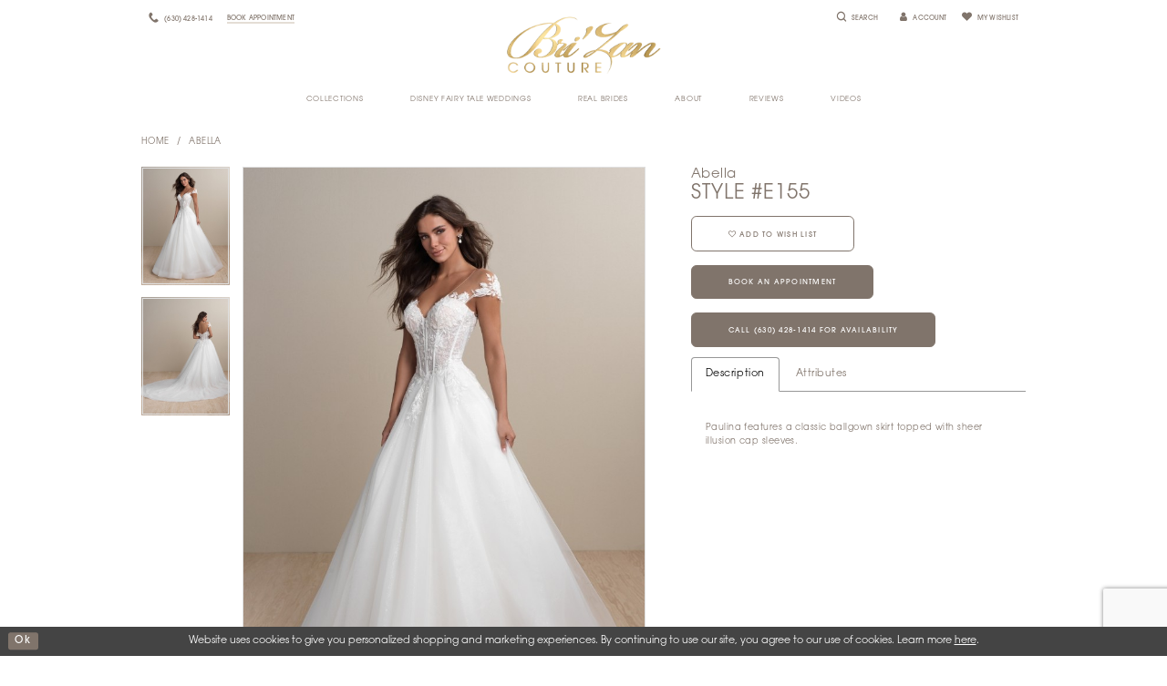

--- FILE ---
content_type: text/html; charset=utf-8
request_url: https://www.brizancouture.com/abella/ready-to-wear/e155
body_size: 16487
content:
<!DOCTYPE html>
<html class="" lang="en-US">
<head>
    
<base href="/">
<meta charset="UTF-8">
<meta name="viewport" content="width=device-width, initial-scale=1, maximum-scale=1, user-scalable=1" />
<meta name="format-detection" content="telephone=yes">

    
<title>Abella | Bri&#x27;Zan Couture - E155 | Bri&#x27;Zan Couture</title>

    <meta property="og:title" content="Abella | Bri&#x27;Zan Couture - E155 | Bri&#x27;Zan Couture" />
    <meta property="og:type" content="website" />
    <meta property="og:url" content="https://www.brizancouture.com/abella/ready-to-wear/e155"/>
        <meta name="description" content="Shop the latest designer wedding dresses and formal gowns at Bri&#x27;Zan Couture in Naperville, Illinois! Proudly serving Chicagoland for over a decade!! Style E155" />
        <meta property="og:description" content="Shop the latest designer wedding dresses and formal gowns at Bri&#x27;Zan Couture in Naperville, Illinois! Proudly serving Chicagoland for over a decade!! Style E155" />
        <meta property="og:image" content="https://www.brizancouture.com/uploads/images/products/21154/abella_e155_ivn_14_0.jpg?w=670" />
        <meta name="twitter:image" content="https://www.brizancouture.com/uploads/images/products/21154/abella_e155_ivn_14_0.jpg?w=670">
        <meta name="keywords" content="wedding, bridal, formal, prom, dresses, gowns, naperville, illinois, chicagoland, Chicago, illinois" />
        <meta name="google-site-verification" content="2ER2qbzmWq9Ah7Cz0Ef-9T1Fw8EHIRdvqwbgHLgfg60" />
        <meta name="p:domain_verify" content="pinterest-site-verification=52379bf75b9b9f615e716525e6623203" />
        <link rel="canonical" href="https://www.brizancouture.com/abella/ready-to-wear/e155" />


    <link rel="apple-touch-icon" sizes="180x180" href="Themes/BriZan/Content/img/favicon/apple-touch-icon.png">
<link rel="icon" type="image/png" sizes="32x32" href="Themes/BriZan/Content/img/favicon/favicon-32x32.png">
<link rel="icon" type="image/png" sizes="16x16" href="Themes/BriZan/Content/img/favicon/favicon-16x16.png">
<link rel="manifest" href="Themes/BriZan/Content/img/favicon/site.webmanifest">
<link rel="mask-icon" href="Themes/BriZan/Content/img/favicon/safari-pinned-tab.svg" color="#ce0086">
<link rel="shortcut icon" href="Themes/BriZan/Content/img/favicon/favicon.ico">
<meta name="msapplication-TileColor" content="#ce0086">
<meta name="msapplication-config" content="Themes/BriZan/Content/img/favicon/browserconfig.xml">
<meta name="theme-color" content="#ffffff">
    
<link rel="preconnect" href="https://use.typekit.net" crossorigin="anonymous">
<link rel="preconnect" href="https://p.typekit.net" crossorigin="anonymous">
<link rel="preload" href="https://use.typekit.net/nul0zvg.css" as="style">
<link rel="stylesheet" href="https://use.typekit.net/nul0zvg.css"/>

    <link rel="preload" href="/Content/fonts/syvoicomoon/Syvo-Icomoon.woff?y5043x" as="font" type="font/woff" crossorigin>

    <link rel="stylesheet" type="text/css" href="https://www.brizancouture.com/content/theme.min.css?v=20251230114436"/>
    

    



    





<meta name="google-site-verification" content="puupvNpFZABIQ5BNoPmySY7cPGCeYbxgWHFHuNcYIUA" />
<script type="text/javascript" src="https://birdeye.com/embed/v1/157556276263795/1/3371055631/XOqP2sTZLLznuM8843Fn8595qCztw7DB"></script>
<meta name="p:domain_verify" content="04fd650eb7a04a627ea4a54c0bab1c55"/>

<meta name="google-site-verification" content="aYdLazWhYXEXoY2MuJaN905-RoWmasH8Tirm31h1f_0" />
<meta name="google-site-verification" content="2rNjqirzEJC1Gzc-G3UBFxWI0PE7dkW669KWEsSQrFY" />
<!-- Pinterest Tag -->
<script>
!function(e){if(!window.pintrk){window.pintrk = function () {
window.pintrk.queue.push(Array.prototype.slice.call(arguments))};var
  n=window.pintrk;n.queue=[],n.version="3.0";var
  t=document.createElement("script");t.async=!0,t.src=e;var
  r=document.getElementsByTagName("script")[0];
  r.parentNode.insertBefore(t,r)}}("https://s.pinimg.com/ct/core.js");
pintrk('load', '2613338395682', {em: '<user_email_address>'});
pintrk('page');
</script>
<noscript>
<img height="1" width="1" style="display:none;" alt=""
  src="https://ct.pinterest.com/v3/?event=init&tid=2613338395682&pd[em]=<hashed_email_address>&noscript=1" />
</noscript>
<!-- end Pinterest Tag -->
<script>
pintrk('track', 'pagevisit');
</script>
<!-- Google tag (gtag.js) -->
<script async src="https://www.googletagmanager.com/gtag/js?id=AW-586816142"></script>
<script>
  window.dataLayer = window.dataLayer || [];
  function gtag(){dataLayer.push(arguments);}
  gtag('js', new Date());

  gtag('config', 'AW-586816142');
</script>
</head>
<body class="page-pdp page-common page-white  ">
    <!--[if lt IE 11]>
      <p class="browsehappy">You are using an <strong>outdated</strong> browser. Please <a href="http://browsehappy.com/">upgrade your browser</a> to improve your experience.</p>
    <![endif]-->
    <div class="hidden-vars" data-vars>
    <div class="breakpoint-xl" data-var-name="breakpoint" data-var-type="xl" data-var-value="width"></div>
    <div class="breakpoint-lg" data-var-name="breakpoint" data-var-type="lg" data-var-value="width"></div>
    <div class="breakpoint-md" data-var-name="breakpoint" data-var-type="md" data-var-value="width"></div>
    <div class="breakpoint-sm" data-var-name="breakpoint" data-var-type="sm" data-var-value="width"></div>
    <div class="color-primary" data-var-name="color" data-var-type="primary" data-var-value="color"></div>
    <div class="color-secondary" data-var-name="color" data-var-type="secondary" data-var-value="color"></div>
</div>
    <!-- Loader -->
    <div id="spinner" class="loader">
        <div class="round">
            <div class="section"></div>
        </div>
    </div>
    <div class="app-container app-container-fix">
        





<div class="primary-block iblock-fix">

        <div class="preheader preheader-appointment-line hidden-gt-sm">
            <div class="container-fluid">
                <div class="row">
                    <div class="btn-appointment mobile-appointment">
                        <a href="appointments">
  <span>Book Appointment
  </span>
</a>
                    </div>
                </div>
            </div>
        </div>
    <div class="preheader">
        <div class="container">
            <div class="row">
                <div class="preheader-blocks preheader-buttons clearfix">
                    <div class="preheader-block preheader-left text-left">
                        <ul>
                            <li>
                                <a href="javascript:void(0);" rel="nofollow"
                                   class="navbar-toggle hidden-gt-sm collapsed"
                                   data-toggle="collapse"
                                   data-target="#main-navbar"
                                   aria-expanded="false" aria-controls="main-navbar">
                                    <span class="sr-only">Toggle navigation</span>
                                    <i class="icomoon icomoon-hamburger" aria-hidden="true"></i>
                                </a>
                            </li>
                            <li class="search-holder hidden-lg hidden-md">
                                <a class="show-search btn-preheader"
                                   href="search" aria-haspopup="true"
                                   aria-expanded="false">
                                    <span class="sr-only">Toggle Search</span>
                                    <i class="icomoon icomoon-search" aria-hidden="true"></i>
                                </a>
                            </li>
                                <li class="hidden-xs hidden-sm">
                                    <a href="tel:6304281414" rel="nofollow">
    <span class="sr-only">Phone Us</span>
    <i class="icomoon icomoon-phone" aria-hidden="true"></i>
    <span class="hidden-xs hidden-sm">(630)&nbsp;428&#8209;1414</span>
</a>
                                </li>
                                <li class="btn-appointment hidden-xs hidden-sm">
                                    <a href="appointments">
  <span>Book Appointment
  </span>
</a>
                                </li>
                        </ul>
                    </div>
                    <div class="preheader-block preheader-logo preheader-center">
                        <a href="/" class="brand-logo">
                            <img src="logos/main-logo?v=fbaf24ac-e803-3c98-4df1-2b1c74a32bf0" alt="Bri&#x27;Zan Couture" />
                        </a>
                    </div>
                    <div class="preheader-block preheader-right text-right">
                        <ul>
                            <li class="search-holder hidden-xs hidden-sm">
                                <a class="show-search btn-preheader" href="search"
                                   aria-haspopup="true" aria-expanded="false">
                                    <i class="icomoon icomoon-search" aria-hidden="true"></i>
                                    <span>Search</span>
                                </a>
                            </li>
                            <li class="dropdown">
                                <a href="/login"
                                   class="dropdown-toggle btn-preheader hidden-xs hidden-sm"
                                   data-toggle="dropdown"
                                   aria-haspopup="true" aria-expanded="false">
                                    <i class="fa fa-user" aria-hidden="true"></i>
                                    <span class="hidden-xs hidden-sm">Account</span>
                                </a>
                                <div class="dropdown-menu clickable cart-popup">
                                    <span role="button"
                                          class="fl-right close-dropdown"
                                          data-trigger="cart"
                                          tabindex="0"
                                          aria-haspopup="true"
                                          aria-expanded="true"
                                          aria-label="Close Account Menu"></span>
                                    <div class="account-dropdown">
                                        <ul>
                                                <li><a href="/login">Sign In</a></li>
                                                <li><a href="/register">Sign Up</a></li>
                                                <li><a href="/wishlist">Wishlist</a></li>
                                        </ul>
                                    </div>
                                </div>
                            </li>
                                <li class="hidden-lg hidden-md">
                                    <a href="tel:6304281414" rel="nofollow">
    <span class="sr-only">Phone Us</span>
    <i class="icomoon icomoon-phone" aria-hidden="true"></i>
    <span class="hidden-xs hidden-sm">(630)&nbsp;428&#8209;1414</span>
</a>
                                </li>
                            <li>
                                <a class="btn-preheader" href="/wishlist"
                                   aria-haspopup="true" aria-expanded="false">
                                    <i class="icomoon icomoon-heart" aria-hidden="true"></i>
                                    <span class="hidden-xs hidden-sm">My Wishlist</span>
                                </a>
                            </li>

                        </ul>

                    </div>
                    <div class="search-form iblock-fix collapsed">
    <div class="search-group ui-widget">

        <div class="search-btn search-btn-left" >
            <button type="submit" data-trigger="search" aria-label="Submit search form">
                <i class="icomoon icomoon-search" aria-hidden="true"></i>
            </button>
        </div>
        <div class="search-btn search-btn-right" >
            <button type="button" class="close-search-form" aria-label="Close search form">
                <i class="icon-syvo icon-close-x" aria-hidden="true"></i>
            </button>
        </div>
        <input type="search"
               name="query"
               class="ui-autocomplete-input"
               placeholder="SEARCH"
               aria-label="Enter search text"
               data-property="search"/>
    </div>
</div>
                </div>

            </div>
        </div>
    </div>
    <header class="header iblock-fix">
        <div class="container">
            <div class="row">
                <div class="navbar-blocks iblock-fix clearfix">
                    <div id="main-navbar" class="navbar-collapse collapse main-navbar">
<div class="common-navbar">
  <span class="close-navbar" data-toggle="collapse" data-target="#main-navbar" aria-haspopup="false" aria-expanded="false" aria-hidden="true">
  </span>
  <ul>
         <li>
      <input type="checkbox" data-trigger="menu-opener" aria-label="Open collection Menu">
      <a href="javascript:void(0);">
        <span>
          Collections
        </span>
        <i class="sign" aria-hidden="true">
        </i>
      </a>
      <ul class="common-sub-menu">
        <li data-menu-item="empty">
          <input type="checkbox" data-trigger="menu-opener" aria-label="Open Collection Submenu">
          <ul>

			<li>
              <a href="in-store-bridal-dresses">
                <span>
                 Bridal Designers
                </span>
                <i class="sign" aria-hidden="true">
                </i>
              </a>
            </li>
            <li>
              <a href="collections/in-store?brands=12615">
                <span>
                 Disney Fairy Tale Weddings
                </span>
                <i class="sign" aria-hidden="true">
                </i>
              </a>
            </li>
            <li>
              <a href="collections/plus">
                <span>
                 Plus Size Bridal
                </span>
                <i class="sign" aria-hidden="true">
                </i>
              </a>
            </li>
            <li>
              <a href="collections/samplesale">
                <span>
                 Ready to Wear Bridal 
                </span>
                <i class="sign" aria-hidden="true">
                </i>
              </a>
            </li>

            <li>
              <a href="special-occasions">
                <span>
                 Special Occasions 
                </span>
                <i class="sign" aria-hidden="true">
                </i>
              </a>
            </li>
          </ul>
        </li>
      </ul>
    </li>
    <li>
      <a href="collections/in-store?page=1&brands=12615">
        <span>
          Disney Fairy Tale Weddings 
        </span>
        <i class="sign" aria-hidden="true">
        </i>
      </a>
    </li>
    <li>
      <input type="checkbox" data-trigger="menu-opener" aria-label="Open Real Brides Menu">
      <a href="javascript:void(0);">
        <span>
          Real Brides
        </span>
        <i class="sign" aria-hidden="true">
        </i>
      </a>
      <ul class="common-sub-menu">
        <li data-menu-item="empty">
          <input type="checkbox" data-trigger="menu-opener" aria-label="Open Real Brides Submenu">
          <ul>
            <li>
              <a href="real-brides">
                <span>
                  Real Brides
                </span>
                <i class="sign" aria-hidden="true">
                </i>
              </a>
            </li>                                                                                                                      
            <li>
              <a href="share-your-wedding-photos">
                <span>
                  Share your wedding photos
                </span>
                <i class="sign" aria-hidden="true">
                </i>
              </a>
            </li>
          </ul>
        </li>
      </ul>
    </li>
     <li>
      <input type="checkbox" data-trigger="menu-opener" aria-label="Open About Menu">
      <a href="javascript:void(0);">
        <span>
          About
        </span>
        <i class="sign" aria-hidden="true">
        </i>
      </a>
      <ul class="common-sub-menu">
        <li data-menu-item="empty">
          <input type="checkbox" data-trigger="menu-opener" aria-label="Open About Submenu">
          <ul>
            <li>
              <a href="about-us">
                <span>
                  About
                </span>
                <i class="sign" aria-hidden="true">
                </i>
              </a>
            </li>
            <li>
              <a href="contact-us">
                <span>
                  Contact
                </span>
                <i class="sign" aria-hidden="true">
                </i>
              </a>
            </li>
            <li>
              <a href="events" aria-hidden="true">
                <span>
                  Events
                </span>
                <i class="sign" aria-hidden="true">
                </i>
              </a>
            </li>
            <li>
              <a href="experience">
                <span>
                  Experience
                </span>
                <i class="sign" aria-hidden="true">
                </i>
              </a>
            </li>
            
            <li>
              <a href="showroom">
                <span>
                  Showroom
                </span>
                <i class="sign" aria-hidden="true">
                </i>
              </a>
            </li>
             <li>
              <a href="faq">
                <span>
                  FAQ
                </span>
                <i class="sign" aria-hidden="true">
                </i>
              </a>
            </li>
            <li>
              <a href="blog">
                <span>
                  Blog
                </span>
                <i class="sign" aria-hidden="true">
                </i>
              </a>
            </li>
                         
            <li>
              <a href="press-page">
                <span>
                  Press Page
                </span>
                <i class="sign" aria-hidden="true">
                </i>
              </a>
            </li>
          </ul>
        </li>
      </ul>
    </li>
    <li>
      <a href="reviews">
        <span>
          Reviews
        </span>
        <i class="sign" aria-hidden="true">
        </i>
      </a>
    </li>
    <li>
      <input type="checkbox" data-trigger="menu-opener" aria-label="Open Videos Menu">
      <a href="video-gallery">
        <span>
          Videos
        </span>
        <i class="sign" aria-hidden="true">
        </i>
      </a>
      <ul class="common-sub-menu">
        <li data-menu-item="empty">
          <input type="checkbox" data-trigger="menu-opener" aria-label="Open Videos Submenu">
          <ul>

			<li>
              <a href="tiktok-videos">
                <span>
                 TikTok Videos
                </span>
                <i class="sign" aria-hidden="true">
                </i>
              </a>
            </li>
            <li>
              <a href="video-gallery">
                <span>
                 Video Gallery
                </span>
                <i class="sign" aria-hidden="true">
                </i>
              </a>
            </li>
          </ul>
        </li>
      </ul>
    </li>
  </ul>
</div> 
                        <div class="common-navbar account-block hidden-gt-sm">
    <ul>
            <li>
                <a href="/login">
                    <span>Sign In</span>
                    <i class="sign" aria-hidden="true"></i>
                </a>
            </li>
            <li>
                <a href="/register">
                    <span>Sign Up</span>
                    <i class="sign" aria-hidden="true"></i>
                </a>
            </li>
            <li>
                <a href="/wishlist">
                    <span>Wishlist</span>
                    <i class="sign" aria-hidden="true"></i>
                </a>
            </li>
    </ul>
</div>
                    </div>

                </div>
            </div>
        </div>
    </header>
</div>
        <div class="main-content">
            



<div class="details-cmp common-cmp bootstrap-iso iblock-fix">

    

<section class="section-breadcrumbs">
    <div class="container">
        <div class="row">
            <div class="common-breadcrumbs">
                <ul>
                        <li>
                                <a class=""
                                   href="/">Home</a>

                        </li>
                        <li>
                                <a class=""
                                   href="/abella">Abella</a>

                        </li>
                </ul>
            </div>
        </div>

    </div>
</section>

    <section class="section-product" data-product-id="21154">
        <div class="container">
            <div class="row">
                <div class="product-bio">
                    <div class="product-detailed clearfix iblock-fix">
                        <div class="product-info product-visual">

                            




<div class="product-media">
    

    <div class="product-views clearfix" data-property="parent">
        <span role="heading" aria-level="2" class="sr-only">Products Views Carousel</span>
        <a href="#products-views-skip" title="Skip to end" class="sr-only sr-only-focusable" 
           data-trigger="scroll-to" data-target="#products-views-skip">Skip to end</a>
        

<div class="product-view previews">
        <div class="list" data-list="previews" aria-label="Abella Style #E155 thumbnail list">

                    <div class="list-item">
                        <div class="preview has-background"
                             style="background-image: url('uploads/images/products/21154/abella_e155_ivn_14_0.jpg?w=340')"
                             data-trigger="color-filter-all"
                             data-value-id="">
                            <img src="uploads/images/products/21154/abella_e155_ivn_14_0.jpg?w=340" alt="Abella Style #E155 #0 default thumbnail"/>
                        </div>
                    </div>
                    <div class="list-item">
                        <div class="preview has-background"
                             style="background-image: url('uploads/images/products/21154/abella_e155_ivn_14_1.jpg?w=340')"
                             data-trigger="color-filter-all"
                             data-value-id="">
                            <img src="uploads/images/products/21154/abella_e155_ivn_14_1.jpg?w=340" alt="Abella Style #E155 #1 thumbnail"/>
                        </div>
                    </div>
        </div>
</div>
        

<div class="product-view overviews common-videolist">

        <div class="list" data-list="overviews" data-slick>
                    <div class="list-item slick-current">
                        <div class="overview"
                             data-lazy-background
                             data-value-id=""
                             data-related-image="false">
                            <a href="uploads/images/products/21154/abella_e155_ivn_14_0.jpg?w=2000"
                               class="MagicZoom overview-media" data-options="lazyZoom: true; textClickZoomHint: Click to zoom"
                               aria-label="Full size Abella Style #E155 #0 default picture">
                                <img data-lazy="uploads/images/products/21154/abella_e155_ivn_14_0.jpg?w=740" 
                                     alt="Abella Style #E155 #0 default picture"/>
                            </a>
                        </div>
                    </div>
                    <div class="list-item ">
                        <div class="overview"
                             data-lazy-background
                             data-value-id=""
                             data-related-image="false">
                            <a href="uploads/images/products/21154/abella_e155_ivn_14_1.jpg?w=2000"
                               class="MagicZoom overview-media" data-options="lazyZoom: true; textClickZoomHint: Click to zoom"
                               aria-label="Full size Abella Style #E155 #1 picture">
                                <img data-lazy="uploads/images/products/21154/abella_e155_ivn_14_1.jpg?w=740" 
                                     alt="Abella Style #E155 #1 picture"/>
                            </a>
                        </div>
                    </div>
        </div>
    
    <div class="controls">
        <div class="list">
            <div class="list-item">
            </div>
        </div>
    </div>

    

</div>
        <div id="products-views-skip" class="sr-only" tabindex="-1">Products Views Carousel End</div>
    </div>

</div>

<div class="visual-dots dots-placeholder"></div>

<div class="social-networks social-share social-share-single">
    <ul>
        <li>
            <span class="share-title">
                Share:
            </span>
        </li>
                    <li style="display: none;">
                        <a href="https://www.pinterest.com/brizancouture/"
                           data-property="pinterest-share"
                           data-placement="Social group"
                           target="_blank" title="Pinterest" aria-label="Share using Pinterest">
                            <i class="fa fa-pinterest-p" aria-hidden="true"></i>
                        </a>
                    </li>
        
    </ul>
</div>




                        </div>
                        <div class="product-info product-sheet" data-property="product-details">

                            


<div class="product-heading">
    <div class="option name">
        
    <h1 role="heading" aria-level="1">
        Abella
    </h1>

    <h3 role="heading" aria-level="2">
        Style #E155
    </h3>


    </div>
    

</div>




    <div class="product-dynamic">
        
        
    </div>



<div class="product-actions" aria-live="polite" aria-label="Product buttons. Cart and Wishlist buttons state depends on color/size combination chosen">
    <div class="option buttons-block">


    <div class="relative-container">
        <div class="cart-hint" data-property="cart-tooltip">
    <a href="#" class="cart-hint-close" data-trigger="cart-tooltip-close" aria-label="Close ship date tooltip"><span aria-hidden="true">&#10006;</span></a>
    <div class="cart-hint-header">
        <span class="h5" data-change="cart-tooltip-header">Ship date:</span>
    </div>
    <div class="cart-hint-body">
        <p data-change="cart-tooltip-text"></p>
    </div>
    <div class="cart-hint-arrow"></div>
</div>
        <a href="javascript:void(0);" class="btn btn-success-invert btn__add-wishlist" data-property="add-wishlist" data-value="true">
            <i class="fa fa-heart-o btn__add-wishlist__icon" aria-hidden="true"></i>
            <span class="btn__add-wishlist__title">Add To Wish List</span>
            <i class="fa fa-check btn__add-wishlist__icon--active" aria-hidden="true"></i>
            <span class="btn__add-wishlist__title--active"></span>
        </a>
    </div>
    <a href="/appointments" class="btn btn-success" data-property="book-appointment" >
        Book an Appointment
    </a>
    <a href="tel:6304281414" data-property="cart-call" data-value="true"
       class="btn btn-success text-uppercase hide">
        Call (630)&nbsp;428&#8209;1414 for Availability
    </a>
    

    </div>
</div>






    <div class="product-attributes">
        <div class="option description">
            


    <div class="tabs tabs-description">
        <ul class="nav nav-tabs">
                <li class="active">
                    <a data-toggle="tab" href="#description" class="option-title">Description</a>
                </li>
                <li class="">
                    <a data-toggle="tab" href="#attributes" class="option-title">Attributes</a>
                </li>
        </ul>
        <div class="tab-content">
                <div id="description" class="tab-pane fade in active">
                    <div class="product-detailed-description theme-typo" data-property="description">
                        <p>Paulina features a classic ballgown skirt topped with sheer illusion cap sleeves.</p>
                    </div>
                    <a href="javascript:void(0);" class="btn btn-link"
                       data-property="more" role="button" aria-label="Toggle expanded description">
                    </a>
                </div>

                <div id="attributes" class="tab-pane fade ">
                    <ul class="attr-ul">
                            <li>
                                <div>Category: </div>
                                <div>
                                    Bridal Gown
                                </div>
                            </li>
                            <li>
                                <div>Neckline: </div>
                                <div>
                                    Deep V-Neck, V-Neck
                                </div>
                            </li>
                            <li>
                                <div>Silhouette: </div>
                                <div>
                                    Ball Gown, Draped Bodice
                                </div>
                            </li>
                    </ul>
                </div>

        </div>
    </div>

        </div>
    </div>




                        </div>
                    </div>

                    


                </div>
            </div>
        </div>
    </section>


    


    <section class="section-header">
        <div class="container">
            <div class="row">
                <div class="header">
                    <h2>Related Products</h2>
                </div>
            </div>
        </div>
    </section>
    <section class="section-recommended section-related" aria-label="Related Products">
        <span role="heading" aria-level="2" class="sr-only">Related Products Carousel</span>
        <a href="#related-products-skip" title="Skip to end" class="sr-only sr-only-focusable"
           data-trigger="scroll-to" data-target="#related-products-skip">Skip to end</a>
        <div class="container">
            <div class="row">
                <div class="recommended-products related-products" data-property="related-products">
                        
    <div class="product-list  prices-hidden colors-hidden" aria-label="Product List" data-property="product-list">
        <div class="list" data-list="products">

                    <div class="list-item" data-layout-width>
                        
<div class="product " data-property="parent" data-product-id="22895" aria-label="Celeste">

    <div class="product-content product-content-visual clearfix">
       


    <a href="/abella/ready-to-wear/e402" class="product-images" data-link="product-images" 
       role="presentation" 
       tabindex="-1" 
       aria-label="Visit Abella Style #E402 Page">
        <div class="list" data-list="product-images" role="list">
            <div class="list-item" role="listitem">
                


<div class="product-image product-image-default has-background" data-img="default" style="background-image: url(&#x27;uploads/images/products/22895/f201695f_9abc_4785_97f6_429505abaa34.jpg?w=740&#x27;)" data-related-image="false"><img alt="Abella Style #E402 Default Thumbnail Image" height="1151" src="uploads/images/products/22895/f201695f_9abc_4785_97f6_429505abaa34.jpg?w=740" width="740" /></div>


            </div>
        </div>
    </a>

        
        

    </div>
    
    <div class="product-content product-content-brief clearfix">

        
        <div class="product-brief">

            <a href="/abella/ready-to-wear/e402" data-link="product-title" class="product-brief-content product-brief-content-title">
                <div class="product-title">
    <div class="title title-small" title="Abella Style #E402">
        <h4 role="presentation" aria-level="4">
            <span data-layout-font>Abella</span>
        </h4>
        <h5 role="presentation" aria-level="5">
            <span data-layout-font>Style #E402</span>
        </h5>
</div>
</div>
            </a>

            


        </div>
    </div>
</div>
                    </div>
                    <div class="list-item" data-layout-width>
                        
<div class="product " data-property="parent" data-product-id="22601" aria-label="Charleston">

    <div class="product-content product-content-visual clearfix">
       


    <a href="/abella/ready-to-wear/e366" class="product-images" data-link="product-images" 
       role="presentation" 
       tabindex="-1" 
       aria-label="Visit Abella Style #E366 Page">
        <div class="list" data-list="product-images" role="list">
            <div class="list-item" role="listitem">
                


<div class="product-image product-image-default has-background" data-img="default" style="background-image: url(&#x27;uploads/images/products/22601/abella_e366_ivory-only_14_0.png?w=740&#x27;)" data-related-image="false"><img alt="Abella Style #E366 Default Thumbnail Image" height="1151" src="uploads/images/products/22601/abella_e366_ivory-only_14_0.png?w=740" width="740" /></div>


            </div>
        </div>
    </a>

        
        

    </div>
    
    <div class="product-content product-content-brief clearfix">

        
        <div class="product-brief">

            <a href="/abella/ready-to-wear/e366" data-link="product-title" class="product-brief-content product-brief-content-title">
                <div class="product-title">
    <div class="title title-small" title="Abella Style #E366">
        <h4 role="presentation" aria-level="4">
            <span data-layout-font>Abella</span>
        </h4>
        <h5 role="presentation" aria-level="5">
            <span data-layout-font>Style #E366</span>
        </h5>
</div>
</div>
            </a>

            


        </div>
    </div>
</div>
                    </div>
                    <div class="list-item" data-layout-width>
                        
<div class="product " data-property="parent" data-product-id="22249" aria-label="Zuma">

    <div class="product-content product-content-visual clearfix">
       


    <a href="/abella/ready-to-wear/e302" class="product-images" data-link="product-images" 
       role="presentation" 
       tabindex="-1" 
       aria-label="Visit Abella Style #E302 Page">
        <div class="list" data-list="product-images" role="list">
            <div class="list-item" role="listitem">
                


<div class="product-image product-image-default has-background" data-img="default" style="background-image: url(&#x27;uploads/images/products/22249/abella_e302_champagneivorynude_12_0.jpg?w=740&#x27;)" data-related-image="false"><img alt="Abella Style #E302 Default Thumbnail Image" height="1151" src="uploads/images/products/22249/abella_e302_champagneivorynude_12_0.jpg?w=740" width="740" /></div>


            </div>
        </div>
    </a>

        
        

    </div>
    
    <div class="product-content product-content-brief clearfix">

        
        <div class="product-brief">

            <a href="/abella/ready-to-wear/e302" data-link="product-title" class="product-brief-content product-brief-content-title">
                <div class="product-title">
    <div class="title title-small" title="Abella Style #E302">
        <h4 role="presentation" aria-level="4">
            <span data-layout-font>Abella</span>
        </h4>
        <h5 role="presentation" aria-level="5">
            <span data-layout-font>Style #E302</span>
        </h5>
</div>
</div>
            </a>

            


        </div>
    </div>
</div>
                    </div>
                    <div class="list-item" data-layout-width>
                        
<div class="product " data-property="parent" data-product-id="19336" aria-label="Antonina">

    <div class="product-content product-content-visual clearfix">
       


    <a href="/abella/ready-to-wear/e207" class="product-images" data-link="product-images" 
       role="presentation" 
       tabindex="-1" 
       aria-label="Visit Abella Style #E207 Page">
        <div class="list" data-list="product-images" role="list">
            <div class="list-item" role="listitem">
                


<div class="product-image product-image-default has-background" data-img="default" style="background-image: url(&#x27;https://dy9ihb9itgy3g.cloudfront.net/products/4758/e207/e207_antonina__2___.740.jpg&#x27;)" data-related-image="false"><img alt="Abella Style #E207 Default Thumbnail Image" height="1151" src="https://dy9ihb9itgy3g.cloudfront.net/products/4758/e207/e207_antonina__2___.740.jpg" width="740" /></div>


            </div>
        </div>
    </a>

        
        

    </div>
    
    <div class="product-content product-content-brief clearfix">

        
        <div class="product-brief">

            <a href="/abella/ready-to-wear/e207" data-link="product-title" class="product-brief-content product-brief-content-title">
                <div class="product-title">
    <div class="title title-small" title="Abella Style #E207">
        <h4 role="presentation" aria-level="4">
            <span data-layout-font>Abella</span>
        </h4>
        <h5 role="presentation" aria-level="5">
            <span data-layout-font>Style #E207</span>
        </h5>
</div>
</div>
            </a>

            


        </div>
    </div>
</div>
                    </div>
                    <div class="list-item" data-layout-width>
                        
<div class="product " data-property="parent" data-product-id="19333" aria-label="Dasha">

    <div class="product-content product-content-visual clearfix">
       


    <a href="/abella/ready-to-wear/e204" class="product-images" data-link="product-images" 
       role="presentation" 
       tabindex="-1" 
       aria-label="Visit Abella Style #E204 Page">
        <div class="list" data-list="product-images" role="list">
            <div class="list-item" role="listitem">
                


<div class="product-image product-image-default has-background" data-img="default" style="background-image: url(&#x27;https://dy9ihb9itgy3g.cloudfront.net/products/4758/e204/e204_dasha__1___.740.jpg&#x27;)" data-related-image="false"><img alt="Abella Style #E204 Default Thumbnail Image" height="1151" src="https://dy9ihb9itgy3g.cloudfront.net/products/4758/e204/e204_dasha__1___.740.jpg" width="740" /></div>


            </div>
        </div>
    </a>

        
        

    </div>
    
    <div class="product-content product-content-brief clearfix">

        
        <div class="product-brief">

            <a href="/abella/ready-to-wear/e204" data-link="product-title" class="product-brief-content product-brief-content-title">
                <div class="product-title">
    <div class="title title-small" title="Abella Style #E204">
        <h4 role="presentation" aria-level="4">
            <span data-layout-font>Abella</span>
        </h4>
        <h5 role="presentation" aria-level="5">
            <span data-layout-font>Style #E204</span>
        </h5>
</div>
</div>
            </a>

            


        </div>
    </div>
</div>
                    </div>
                    <div class="list-item" data-layout-width>
                        
<div class="product " data-property="parent" data-product-id="21144" aria-label="Luna">

    <div class="product-content product-content-visual clearfix">
       


    <a href="/abella/ready-to-wear/e160" class="product-images" data-link="product-images" 
       role="presentation" 
       tabindex="-1" 
       aria-label="Visit Abella Style #E160 Page">
        <div class="list" data-list="product-images" role="list">
            <div class="list-item" role="listitem">
                


<div class="product-image product-image-default has-background" data-img="default" style="background-image: url(&#x27;uploads/images/products/21144/abella_e160_ivorynude-only_14_0.jpg?w=740&#x27;)" data-related-image="false"><img alt="Abella Style #E160 Default Thumbnail Image" height="1151" src="uploads/images/products/21144/abella_e160_ivorynude-only_14_0.jpg?w=740" width="740" /></div>


            </div>
        </div>
    </a>

        
        

    </div>
    
    <div class="product-content product-content-brief clearfix">

        
        <div class="product-brief">

            <a href="/abella/ready-to-wear/e160" data-link="product-title" class="product-brief-content product-brief-content-title">
                <div class="product-title">
    <div class="title title-small" title="Abella Style #E160">
        <h4 role="presentation" aria-level="4">
            <span data-layout-font>Abella</span>
        </h4>
        <h5 role="presentation" aria-level="5">
            <span data-layout-font>Style #E160</span>
        </h5>
</div>
</div>
            </a>

            


        </div>
    </div>
</div>
                    </div>
                    <div class="list-item" data-layout-width>
                        
<div class="product " data-property="parent" data-product-id="21156" aria-label="Hellena">

    <div class="product-content product-content-visual clearfix">
       


    <a href="/abella/ready-to-wear/e158" class="product-images" data-link="product-images" 
       role="presentation" 
       tabindex="-1" 
       aria-label="Visit Abella Style #E158 Page">
        <div class="list" data-list="product-images" role="list">
            <div class="list-item" role="listitem">
                


<div class="product-image product-image-default has-background" data-img="default" style="background-image: url(&#x27;uploads/images/products/21156/abella_e158_ivorynude-only_14_0.jpg?w=740&#x27;)" data-related-image="false"><img alt="Abella Style #E158 Default Thumbnail Image" height="1151" src="uploads/images/products/21156/abella_e158_ivorynude-only_14_0.jpg?w=740" width="740" /></div>


            </div>
        </div>
    </a>

        
        

    </div>
    
    <div class="product-content product-content-brief clearfix">

        
        <div class="product-brief">

            <a href="/abella/ready-to-wear/e158" data-link="product-title" class="product-brief-content product-brief-content-title">
                <div class="product-title">
    <div class="title title-small" title="Abella Style #E158">
        <h4 role="presentation" aria-level="4">
            <span data-layout-font>Abella</span>
        </h4>
        <h5 role="presentation" aria-level="5">
            <span data-layout-font>Style #E158</span>
        </h5>
</div>
</div>
            </a>

            


        </div>
    </div>
</div>
                    </div>
                    <div class="list-item" data-layout-width>
                        
<div class="product " data-property="parent" data-product-id="21157" aria-label="Nadine">

    <div class="product-content product-content-visual clearfix">
       


    <a href="/abella/ready-to-wear/e151" class="product-images" data-link="product-images" 
       role="presentation" 
       tabindex="-1" 
       aria-label="Visit Abella Style #E151 Page">
        <div class="list" data-list="product-images" role="list">
            <div class="list-item" role="listitem">
                


<div class="product-image product-image-default has-background" data-img="default" style="background-image: url(&#x27;uploads/images/products/21157/abella_e151_champagneivorynude_12_0.jpg?w=740&#x27;)" data-related-image="false"><img alt="Abella Style #E151 Default Thumbnail Image" height="1151" src="uploads/images/products/21157/abella_e151_champagneivorynude_12_0.jpg?w=740" width="740" /></div>


            </div>
        </div>
    </a>

        
        

    </div>
    
    <div class="product-content product-content-brief clearfix">

        
        <div class="product-brief">

            <a href="/abella/ready-to-wear/e151" data-link="product-title" class="product-brief-content product-brief-content-title">
                <div class="product-title">
    <div class="title title-small" title="Abella Style #E151">
        <h4 role="presentation" aria-level="4">
            <span data-layout-font>Abella</span>
        </h4>
        <h5 role="presentation" aria-level="5">
            <span data-layout-font>Style #E151</span>
        </h5>
</div>
</div>
            </a>

            


        </div>
    </div>
</div>
                    </div>
                    <div class="list-item" data-layout-width>
                        
<div class="product " data-property="parent" data-product-id="21143" aria-label="Satine">

    <div class="product-content product-content-visual clearfix">
       


    <a href="/abella/ready-to-wear/e150" class="product-images" data-link="product-images" 
       role="presentation" 
       tabindex="-1" 
       aria-label="Visit Abella Style #E150 Page">
        <div class="list" data-list="product-images" role="list">
            <div class="list-item" role="listitem">
                


<div class="product-image product-image-default has-background" data-img="default" style="background-image: url(&#x27;uploads/images/products/21143/abella_e150_ivorynude-only_16_0.jpg?w=740&#x27;)" data-related-image="false"><img alt="Abella Style #E150 Default Thumbnail Image" height="1151" src="uploads/images/products/21143/abella_e150_ivorynude-only_16_0.jpg?w=740" width="740" /></div>


            </div>
        </div>
    </a>

        
        

    </div>
    
    <div class="product-content product-content-brief clearfix">

        
        <div class="product-brief">

            <a href="/abella/ready-to-wear/e150" data-link="product-title" class="product-brief-content product-brief-content-title">
                <div class="product-title">
    <div class="title title-small" title="Abella Style #E150">
        <h4 role="presentation" aria-level="4">
            <span data-layout-font>Abella</span>
        </h4>
        <h5 role="presentation" aria-level="5">
            <span data-layout-font>Style #E150</span>
        </h5>
</div>
</div>
            </a>

            


        </div>
    </div>
</div>
                    </div>
                    <div class="list-item" data-layout-width>
                        
<div class="product " data-property="parent" data-product-id="21152" aria-label="Mariah">

    <div class="product-content product-content-visual clearfix">
       


    <a href="/abella/ready-to-wear/e101" class="product-images" data-link="product-images" 
       role="presentation" 
       tabindex="-1" 
       aria-label="Visit Abella Style #E101 Page">
        <div class="list" data-list="product-images" role="list">
            <div class="list-item" role="listitem">
                


<div class="product-image product-image-default has-background" data-img="default" style="background-image: url(&#x27;uploads/images/products/21152/abella_e101_ivn_14_0.jpg?w=740&#x27;)" data-related-image="false"><img alt="Abella Style #E101 Default Thumbnail Image" height="1151" src="uploads/images/products/21152/abella_e101_ivn_14_0.jpg?w=740" width="740" /></div>


            </div>
        </div>
    </a>

        
        

    </div>
    
    <div class="product-content product-content-brief clearfix">

        
        <div class="product-brief">

            <a href="/abella/ready-to-wear/e101" data-link="product-title" class="product-brief-content product-brief-content-title">
                <div class="product-title">
    <div class="title title-small" title="Abella Style #E101">
        <h4 role="presentation" aria-level="4">
            <span data-layout-font>Abella</span>
        </h4>
        <h5 role="presentation" aria-level="5">
            <span data-layout-font>Style #E101</span>
        </h5>
</div>
</div>
            </a>

            


        </div>
    </div>
</div>
                    </div>
        </div>
    </div>

                </div>
            </div>
        </div>
        <div id="related-products-skip" class="sr-only" tabindex="-1">Related Products Carousel End</div>
    </section>




    


</div>



            
<div class="section-badges iblock-fix">
    <div class="container">
        <div class="row">
<div class="badges-wrapper">
    <div class="badges">
        <div class="item">
            <img src="Themes/BriZan/Content/img/home/badge1.png" alt="Featured in the Celebration Society">
        </div>
        <div class="item">
            <img src="uploads/filemanager/theknot2023_.png" alt="The Knot Best Of Weddings 2023">
        </div>
        <div class="item img-bigger">
            <img src="uploads/filemanager/glancerbestofthebest_crop.png" alt="Best Of Naperville 2019">
        </div>
        <div class="item">
            <img src="uploads/filemanager/bestofnaperville_winner_2021.png" alt="Best of Naperville Award 2021">
        </div>
        <div class="item img-bigger">
            <img src="uploads/filemanager/Hall-of-Fame-Badge-1200px-1022x1024-1-630x630__1_.png"
                alt="Couple's Choice Awards 2020" width="84">
        </div>
        <div class="item">
            <img src="uploads/filemanager/badge-weddingawards_2022.png" alt="Best of the best award" width="85">
        </div>
        <div class="item">
            <img src="uploads/filemanager/2022_badge_brizan_new.png" alt="Best of the best award" width="85">
        </div>
        <div class="item">
            <img src="uploads/filemanager/CSW-badge1.png" alt="Chicago Style Weddings 2023" width="72">
        </div>        
    </div>
</div>        </div>
    </div>
</div>
        </div>
        

<div class="ending-block">
    <footer class="footer">
        <div class="container">
            <div class="row">
                <div class="footer-groups">
                    <div class="list">
                            <div class="list-item hidden-lg hidden-xs hidden-gt-sm">
                                <div class="footer-style">
                                    <h5>Visit Us
</h5>
<p class="footer-style-address">
  <a href="https://goo.gl/maps/nobrYeeRyhB2" target=_blank>
    827 N Washington St. Suite 103
    <br>
    Naperville, IL 60563
  </a>
</p>
<p>
  Tues & Wed: 11am-6pm 
  <br>
  Thurs & Fri: 11am-7pm 
  <br>
  Sat: 10am-6pm 
  <br>
  Sun & Mon: Closed 
  <br>
</p>

                                </div>
                            </div>
                        <div class="list-item hidden-lg hidden-xs hidden-gt-sm">
                            <div class="footer-style footer-style-subscribe">
                                <h5>Subscribe</h5>
                                <p>Sign up to stay in the loop about exclusive deals and events</p>
                                <div class="subscribe-wrap">
                                    
<div class="subscribe iblock-fix">
    <form data-form="subscribe" novalidate="novalidate" aria-label="Subscribe form"
          >
        <div class="block-row">
            <input type="email" name="email" placeholder="Enter Email" autocomplete="off" data-input="subscribe" data-rule-email="true" aria-label="Enter your email" />
            <button type="submit" data-trigger="subscribe" aria-label="Submit email">
                <i class="icomoon icomoon-arrow-subscribe" aria-hidden="true"></i>
            </button>
            <label class="success" data-msg="subscribe">
                Thank you for signing up!
            </label>
        </div>
    </form>
</div>


                                </div>
                                    <div class="social-networks social-links">
        <ul aria-label="Follow us">
                    <li>
                        <a href="https://www.facebook.com/BriZanCouture"
                           target="_blank" title="Facebook"
                           tabindex="0" aria-label="Visit our Facebook">
                            <i class="fa fa-facebook" aria-hidden="true"></i>
                        </a>
                    </li>
                    <li>
                        <a href="https://www.tiktok.com/@brizancouture"
                           target="_blank" title="TikTok"
                           tabindex="-1" aria-label="Visit our TikTok">
                            <i class="icon-syvo icon-tik-tok" aria-hidden="true"></i>
                        </a>
                    </li>
                    <li>
                        <a href="https://www.instagram.com/BriZanCouture/"
                           target="_blank" title="Instagram"
                           tabindex="-1" aria-label="Visit our Instagram">
                            <i class="fa fa-instagram" aria-hidden="true"></i>
                        </a>
                    </li>
                    <li>
                        <a href="https://www.pinterest.com/brizancouture/"
                           target="_blank" title="Pinterest"
                           tabindex="-1" aria-label="Visit our Pinterest">
                            <i class="fa fa-pinterest-p" aria-hidden="true"></i>
                        </a>
                    </li>
        </ul>
    </div>

                            </div>
                        </div>
                            <div class="list-item">
                                <div class="footer-style">
                                    <h5>Contact Us
</h5>
<p>
  <a href="tel:6304281414">(630)&nbsp;428&#8209;1414
  </a>
</p>
<p>
  <a href="mailto:info@brizancouture.com">info@brizancouture.com
  </a>
</p>  

                                </div>
                            </div>
                            <div class="list-item hidden-sm">
                                <div class="footer-style">
                                    <h5>Visit Us
</h5>
<p class="footer-style-address">
  <a href="https://goo.gl/maps/nobrYeeRyhB2" target=_blank>
    827 N Washington St. Suite 103
    <br>
    Naperville, IL 60563
  </a>
</p>
<p>
  Tues & Wed: 11am-6pm 
  <br>
  Thurs & Fri: 11am-7pm 
  <br>
  Sat: 10am-6pm 
  <br>
  Sun & Mon: Closed 
  <br>
</p>

                                </div>
                            </div>
                            <div class="list-item">
                                <div class="footer-style">
                                    <h5>Information
</h5>
<ul>
    <li>
    <a href="blog">
      Blog
    </a>
  </li>
  <li>
    <a href="contact-us">
      Contact
    </a>
  </li>
  <li>
    <a href="returns">
      Returns
    </a>
  </li>
  
  <li>
    <a href="terms">
      Terms & Conditions
    </a>
  </li>
  <li>
    <a href="privacy">
      Privacy Policy
    </a>
  </li>
    <li>
    <a href="Accessibility-Statement">
      Accessibility Statement
    </a>
  </li>
</ul>      

                                </div>
                            </div>
                        <div class="list-item hidden-sm">
                            <div class="footer-style footer-style-subscribe">
                                <h5>Subscribe</h5>
                                <p>Sign up to stay in the loop about exclusive deals and events</p>
                                <div class="subscribe-wrap">
                                    
<div class="subscribe iblock-fix">
    <form data-form="subscribe" novalidate="novalidate" aria-label="Subscribe form"
          >
        <div class="block-row">
            <input type="email" name="email" placeholder="Enter Email" autocomplete="off" data-input="subscribe" data-rule-email="true" aria-label="Enter your email" />
            <button type="submit" data-trigger="subscribe" aria-label="Submit email">
                <i class="icomoon icomoon-arrow-subscribe" aria-hidden="true"></i>
            </button>
            <label class="success" data-msg="subscribe">
                Thank you for signing up!
            </label>
        </div>
    </form>
</div>


                                </div>
                                    <div class="social-networks social-links">
        <ul aria-label="Follow us">
                    <li>
                        <a href="https://www.facebook.com/BriZanCouture"
                           target="_blank" title="Facebook"
                           tabindex="0" aria-label="Visit our Facebook">
                            <i class="fa fa-facebook" aria-hidden="true"></i>
                        </a>
                    </li>
                    <li>
                        <a href="https://www.tiktok.com/@brizancouture"
                           target="_blank" title="TikTok"
                           tabindex="-1" aria-label="Visit our TikTok">
                            <i class="icon-syvo icon-tik-tok" aria-hidden="true"></i>
                        </a>
                    </li>
                    <li>
                        <a href="https://www.instagram.com/BriZanCouture/"
                           target="_blank" title="Instagram"
                           tabindex="-1" aria-label="Visit our Instagram">
                            <i class="fa fa-instagram" aria-hidden="true"></i>
                        </a>
                    </li>
                    <li>
                        <a href="https://www.pinterest.com/brizancouture/"
                           target="_blank" title="Pinterest"
                           tabindex="-1" aria-label="Visit our Pinterest">
                            <i class="fa fa-pinterest-p" aria-hidden="true"></i>
                        </a>
                    </li>
        </ul>
    </div>

                            </div>
                        </div>
                    </div>
                </div>
            </div>
        </div>
    </footer>
    <div class="postfooter">
        <div class="container">
            <div class="row">
                <div class="postfooter-groups">
                    <div class="footer-style">
                        <p>
                            &copy;2026 Bri&#x27;Zan Couture
                        </p>
                    </div>
                </div>
            </div>
        </div>
    </div>
</div>
    </div>
    







    <style>
            
    </style>
    <div id="privacyPolicyAcceptance" class="sticky-horizontal-bar" role="alert">
        <div class="content">


                <div class="popup-block popup-body">
                    <p>Website uses cookies to give you personalized shopping and marketing experiences. By continuing to use our site, you agree to our use of cookies. Learn more <a href='privacy'>here</a>.</p>
                </div>
            

                <div class="popup-block popup-controls popup-controls--left">
                    
    <div class="list">
            <div class="list-item">
                <button class="btn btn-success ok" aria-label="Submit Dialog">ok</button>
            </div>
    </div>

                </div>

        </div>
    </div>






    





<div class="modal common-modal auth-modal" id="loginModal" role="dialog" aria-label="Sign In Form dialog">
    <div class="modal-dialog">
        <div class="modal-content auth-form">
            <div class="modal-header">
                <h2>Sign In</h2>
            </div>
            <div class="modal-body">
                <div class="clearfix" id="sign-in-popup">
<form action="/login?ReturnUrl=%2Fabella%2Fready-to-wear%2Fe155" aria-label="Sign In Form" id="sign-in-form-popup" method="post" name="sign-in" role="form">                        <div class="error-summary">
                            
                        </div>
                        <div class="form-group">
                            <label for="loginEmail" role="presentation">Email</label>
                            <input aria-label="Type email" autocomplete="off" class="form-control" data-val="true" data-val-email="Provide correct email address" data-val-required="This field is required" id="loginEmail" name="Email" placeholder="Type email" type="text" value="" />
                            <span class="field-validation-valid" data-valmsg-for="Email" data-valmsg-replace="true"></span>
                        </div>
                        <div class="form-group">
                            <label for="passwordEmail" role="presentation">Password</label>
                            <input aria-label="Type password" class="form-control" data-val="true" data-val-required="This field is required" id="passwordEmail" name="Password" placeholder="Type password" type="password" />
                            <span class="field-validation-valid" data-valmsg-for="Password" data-valmsg-replace="true"></span>
                        </div>
                        <div class="form-group form-submit">
                            <button type="submit"
                                    class="btn btn-success btn-block" aria-label="Submit Sign In Form">
                                Login
                            </button>
                                <a class="btn btn-default btn-block"
                                   href="#loginModal"
                                   rel="modal:close"
                                   role="button">
                                    Continue without an account
                                </a>   
                        </div>
<input name="__RequestVerificationToken" type="hidden" value="CfDJ8AvMvvJtpNdKh4Lakg9I5gdYX0WcWOHpFwqOZs92cc5yMI0Q39Fy8ZfL41gUTV1qsGStthBrovGAS8QJNtPLz2-_qp5VoG51fuL0vDWoQ9jUudmaVMXd-Vi6tLj88AXt3pdqkXvDpt7jvmxX__IFT1o" /></form>                    <div class="auth-addon">
                        <p>
                            <a href="/forgotpassword">Forgot password?</a>
                        </p>
                        <p>
                            <span>Need an account? </span>
                            <a href="/register">Sign up for Free</a>
                        </p>
                        



                    </div>
                </div>
            </div>
        </div>
    </div>
</div>


<script src="https://www.brizancouture.com/scripts/theme.min.js?v=20251230114443"></script>
    


<script>
    if (typeof $.cookie === "function") {$.cookie.defaults = {secure:true,path: '/'};}

    var common_settings = {
        currencies: [{"currency":0,"format":"$0.00"}],
        checkoutCurrencyIndex: 0,
        isMobile: false,
        isAuthenticated: false
    };

    $.validator.messages = $.extend($.validator.messages,
            {
                email: 'Please enter a valid email address'
            }
    );
</script>

<script>
        jQuery(function ($) {
            window.Syvo.Search.load();
            window.Syvo.Popups.load();
            window.Syvo.Subscribe.load({ url: '/subscribe' });
        });
</script>



<script>
    jQuery(function ($) {
        var modalOptions = {
            referrerUrl: "https://www.brizancouture.com/abella/ready-to-wear/e155"
        };


        window.Syvo.Popup_Modal.load({
            urls: {
                post: "/website/submitmodal",
                get: "/website/getmodal"
            },
            modal: modalOptions
        });
    });
</script>














    <script>
            jQuery(function ($) {
                $("#privacyPolicyAcceptance button").click(function () {
                    $.cookie("privacyPolicyAccepted", true, { expires: 365, path: "/"});
                    $("#privacyPolicyAcceptance").fadeOut();
                });
            });
    </script>

    <script src="https://www.google.com/recaptcha/api.js?render=6Lcj_zIaAAAAAEPaGR6WdvVAhU7h1T3sbNdPWs4X"></script>
    <script>
        var recaptchaV3Key= "6Lcj_zIaAAAAAEPaGR6WdvVAhU7h1T3sbNdPWs4X";
        jQuery(function($) {
          $(window).on("load", function() {
            if (typeof grecaptcha !== "undefined" && window.recaptchaV3Key) {
              Common.initReCaptchaAccessibilityFixes();
            }
          });
        });
    </script>


    



<script>
        jQuery(function($) {          
            window.Syvo.Product_Views.load({
               viewControls: {
                  chooseInitialViewControl: false,
                  useScrollToColorImage : false
                }
            });
        });
</script>


<script>
    jQuery(function($) {
            window.Syvo.Forms_v2.load();
            var description = $("[data-property='description']").html();
            description = description ? description.trim() : "";

            window.Syvo.Product_Details.load({
                urls: {
                    addProductStockToCart: "/cart/addproductstocktocart",
                    addCompoundProductToCart: "/cart/addcompoundproducttocart",
                    addToWishList:"/wishlist/add"
                },
                productId: 21154,
                collectionId: 12897,
                productStockModel: [{"colorId":2016,"colorName":"IV/N","sizeId":10,"sizeName":"14","unitsAvailableInWarehouse":0,"unitsAvailableInStore":0,"availableDate":null,"showAvailableOnlineOnlyText":false,"prices":[{"currency":0,"price":2099.00,"priceWithoutDiscount":2099.00}],"showOnline":false,"id":803946}],
                prices: [],
                style: 'Abella Style #E155',
                ecommerceEnable: false,
                purchasable: false,
                disableColorClass: "hidden",
                unavailableColorClass: "disabled",
                enableAllColors: false,
                unavailableColorAttr: "disabled",
                disableSizeClass: "hidden",
                unavailableSizeClass: "disabled",
                unavailableSizeAttr: "disabled",
                activeControlClass: "active",
                disableCartClass: "disabled",
                more: {
                    description: description,
                    lettersAllowed: 200,
                    overlayColor: "#fff"
                },
                hideSizesIfUnavailable: false,
                isCompoundProduct: false,
                customAvailabilityMessagesEnabled: false,
                generalProductAvailabilityText: '',
                updateColorTextEnabled: true,
                updateSizeTextEnabled: true,
                updateAvailabilityEnabled: false,
                multiStoring: false,
                priceRangeEnabled: false,
                availabilities: {
                    available: "Available",
                    notAvailable: "Not Available",
                    inStore: "in store",
                    online: "online",
                    separator: " and ",
                    onlineOnly: "online only",
                    fullOnline: "", //Live inventory unavailable. Estimated ship dates may vary
                    date: "Available date: {0}"
                },
                localizedMessages: {
                    separator: " and ",
                    color: "color",
                    size: "size",
                    more: "More",
                    less: "Less"
                },
                // AvailabilityMode controls the way how stock availability is indicated.
                availabilityMode: null,
                cartTooltip: {
                    availabilityHeaderText: "Ship date:",
                    chooseHeaderText: "Please select your",
                    componentsHeaderText: "Please select colors of"
                },
                quantityTooltip: {
                    availableItemsCountHeaderText: " item(s) available"
                },
                loginAttemptWhenClickAddToWishlistButton: false
            });

    });

</script>



<script>
    jQuery(function ($) {
        var description = $("[data-property='description']").html();
        description = description || "";        
        var whatsApp = false;
        
        var sharingDialog = null;
        
        var googleReviews = null;
        
        window.Syvo.Social_Networks.load({
            single: {
                url: "https://www.brizancouture.com/abella/ready-to-wear/e155",
                title: "Abella Style #E155",
                image: "https://www.brizancouture.com/uploads/images/products/21154/abella_e155_ivn_14_0.jpg?w=670",
                description: description,
                fb: {appId: ""},
                tw: {
                    message: "Got amazing Abella Style #E155"
                },
                pinterest: {
                    description: "Abella Style #E155. " + description
                },
                whatsApp: whatsApp,
                email: {
                    url:"/emailshare/share",
                    data: {
                        entityId: $("[data-product-id]").data("productId"),
                        shareType: 1
                    }
                },
                sharingDialog: sharingDialog,
                googleReviews: googleReviews
            }
        });
    });
</script>


<script>
        jQuery(function ($) {
            window.Syvo.Product.load({
                slider: false,
                backface: false
            });
        });
</script>

<script>
    jQuery(function ($) {
    

         window.Syvo.Recommended_Products.load({});
        });
</script>

<script>
        jQuery(function ($) {
            var defaultOptions = {
                colorNumber: 6
            };
            

                    defaultOptions.imageColors = null;
                            
            var ajaxOptions;
            

                    ajaxOptions = {
                        plugin: {
                            prevArrow: "<div class='list-item slick-arrow slick-prev'><div class='color-v2'><span data-layout-font class='color-v2--icon'><i class='icon-syvo icon-chevron-left' aria-hidden='true'></i></span></div></div>",
                            nextArrow: "<div class='list-item slick-arrow slick-next'><div class='color-v2'><span data-layout-font class='color-v2--icon'><i class='icon-syvo icon-chevron-right' aria-hidden='true'></i></span></div></div>",
                        }
                    }
                            window.Syvo.Color_List.load($.extend(true, {}, defaultOptions, ajaxOptions));
        });
</script>

        <script>
            jQuery(function ($) {
                window.Syvo.Login_Attempt.load({
                    target: {
                        showOnce: true
                    },
                    controls: {
                        selector: "[data-trigger=add-wishlist], [data-trigger=login-attempt]"
                    }
                });
            });
        </script>











<script>

    jQuery(function($) {
    });

</script>








    <script async src="https://www.googletagmanager.com/gtag/js?id=G-EK333B841W"></script>
    <script>
        jQuery(function ($) {
            var options = { };
            
                    options = {"event":"view_item","parameters":{"items":[{"item_id":"E155","item_name":"Abella E155","item_brand":"Abella/Ready to Wear","item_variant":null,"price":2099.00,"quantity":null,"index":null,"id":null}],"event_id":"cf6f7ec0-188e-488c-baed-ea1bbc33e7a4","session_id":null,"debug_mode":true}};
            


            options.isMeasurementProtocolEnabled = false;
            options.trackingCode = 'G-EK333B841W';
            options.isConsentModeAccepted = false;
            options.isConsentModelEnabled = false;

            window.Syvo.Google_Analytics_4.load(options);
        });
    </script>







    <!-- Facebook Pixel Code -->
    <script>

        jQuery(function ($) {
            var options = { };

            
            options.isConversionsApiEnabled = false;
            
                options.trackingCode = '583002458900086';
                options.pageViewEventId = '';
            

            window.Syvo.Facebook_Pixel.load(options);
        });
    </script>
        <noscript>
            <img height="1" width="1" style="display: none"
                 src="https://www.facebook.com/tr?id=583002458900086&ev=PageView&noscript=1" />
        </noscript>
        <!-- DO NOT MODIFY -->   
    <!-- End Facebook Pixel Code -->










<div id="bf-revz-widget-3371055631"></div>
<!-- Google Tag Manager -->
<script>(function(w,d,s,l,i){w[l]=w[l]||[];w[l].push({'gtm.start':
new Date().getTime(),event:'gtm.js'});var f=d.getElementsByTagName(s)[0],
j=d.createElement(s),dl=l!='dataLayer'?'&l='+l:'';j.async=true;j.src=
'https://www.googletagmanager.com/gtm.js?id='+i+dl;f.parentNode.insertBefore(j,f);
})(window,document,'script','dataLayer','GTM-MF754BT');</script>
<!-- End Google Tag Manager -->
<meta name="p:domain_verify" content="52379bf75b9b9f615e716525e6623203"/>

<script>
    jQuery(function ($) {
        var syvoPosIFrameOptions = {
            allowedOrigin: "https://syvopos.com"
        };
        
        window.Syvo.Syvo_Pos_IFrame_Analytics.load(syvoPosIFrameOptions);
        window.Syvo.BridalLive_IFrame_Analytics.load();
        window.Syvo.Acuity_IFrame_Analytics.load();
    });
</script>
</body>
</html>

--- FILE ---
content_type: text/html; charset=utf-8
request_url: https://www.google.com/recaptcha/api2/anchor?ar=1&k=6Lcj_zIaAAAAAEPaGR6WdvVAhU7h1T3sbNdPWs4X&co=aHR0cHM6Ly93d3cuYnJpemFuY291dHVyZS5jb206NDQz&hl=en&v=PoyoqOPhxBO7pBk68S4YbpHZ&size=invisible&anchor-ms=20000&execute-ms=30000&cb=deh3tylie6l9
body_size: 48484
content:
<!DOCTYPE HTML><html dir="ltr" lang="en"><head><meta http-equiv="Content-Type" content="text/html; charset=UTF-8">
<meta http-equiv="X-UA-Compatible" content="IE=edge">
<title>reCAPTCHA</title>
<style type="text/css">
/* cyrillic-ext */
@font-face {
  font-family: 'Roboto';
  font-style: normal;
  font-weight: 400;
  font-stretch: 100%;
  src: url(//fonts.gstatic.com/s/roboto/v48/KFO7CnqEu92Fr1ME7kSn66aGLdTylUAMa3GUBHMdazTgWw.woff2) format('woff2');
  unicode-range: U+0460-052F, U+1C80-1C8A, U+20B4, U+2DE0-2DFF, U+A640-A69F, U+FE2E-FE2F;
}
/* cyrillic */
@font-face {
  font-family: 'Roboto';
  font-style: normal;
  font-weight: 400;
  font-stretch: 100%;
  src: url(//fonts.gstatic.com/s/roboto/v48/KFO7CnqEu92Fr1ME7kSn66aGLdTylUAMa3iUBHMdazTgWw.woff2) format('woff2');
  unicode-range: U+0301, U+0400-045F, U+0490-0491, U+04B0-04B1, U+2116;
}
/* greek-ext */
@font-face {
  font-family: 'Roboto';
  font-style: normal;
  font-weight: 400;
  font-stretch: 100%;
  src: url(//fonts.gstatic.com/s/roboto/v48/KFO7CnqEu92Fr1ME7kSn66aGLdTylUAMa3CUBHMdazTgWw.woff2) format('woff2');
  unicode-range: U+1F00-1FFF;
}
/* greek */
@font-face {
  font-family: 'Roboto';
  font-style: normal;
  font-weight: 400;
  font-stretch: 100%;
  src: url(//fonts.gstatic.com/s/roboto/v48/KFO7CnqEu92Fr1ME7kSn66aGLdTylUAMa3-UBHMdazTgWw.woff2) format('woff2');
  unicode-range: U+0370-0377, U+037A-037F, U+0384-038A, U+038C, U+038E-03A1, U+03A3-03FF;
}
/* math */
@font-face {
  font-family: 'Roboto';
  font-style: normal;
  font-weight: 400;
  font-stretch: 100%;
  src: url(//fonts.gstatic.com/s/roboto/v48/KFO7CnqEu92Fr1ME7kSn66aGLdTylUAMawCUBHMdazTgWw.woff2) format('woff2');
  unicode-range: U+0302-0303, U+0305, U+0307-0308, U+0310, U+0312, U+0315, U+031A, U+0326-0327, U+032C, U+032F-0330, U+0332-0333, U+0338, U+033A, U+0346, U+034D, U+0391-03A1, U+03A3-03A9, U+03B1-03C9, U+03D1, U+03D5-03D6, U+03F0-03F1, U+03F4-03F5, U+2016-2017, U+2034-2038, U+203C, U+2040, U+2043, U+2047, U+2050, U+2057, U+205F, U+2070-2071, U+2074-208E, U+2090-209C, U+20D0-20DC, U+20E1, U+20E5-20EF, U+2100-2112, U+2114-2115, U+2117-2121, U+2123-214F, U+2190, U+2192, U+2194-21AE, U+21B0-21E5, U+21F1-21F2, U+21F4-2211, U+2213-2214, U+2216-22FF, U+2308-230B, U+2310, U+2319, U+231C-2321, U+2336-237A, U+237C, U+2395, U+239B-23B7, U+23D0, U+23DC-23E1, U+2474-2475, U+25AF, U+25B3, U+25B7, U+25BD, U+25C1, U+25CA, U+25CC, U+25FB, U+266D-266F, U+27C0-27FF, U+2900-2AFF, U+2B0E-2B11, U+2B30-2B4C, U+2BFE, U+3030, U+FF5B, U+FF5D, U+1D400-1D7FF, U+1EE00-1EEFF;
}
/* symbols */
@font-face {
  font-family: 'Roboto';
  font-style: normal;
  font-weight: 400;
  font-stretch: 100%;
  src: url(//fonts.gstatic.com/s/roboto/v48/KFO7CnqEu92Fr1ME7kSn66aGLdTylUAMaxKUBHMdazTgWw.woff2) format('woff2');
  unicode-range: U+0001-000C, U+000E-001F, U+007F-009F, U+20DD-20E0, U+20E2-20E4, U+2150-218F, U+2190, U+2192, U+2194-2199, U+21AF, U+21E6-21F0, U+21F3, U+2218-2219, U+2299, U+22C4-22C6, U+2300-243F, U+2440-244A, U+2460-24FF, U+25A0-27BF, U+2800-28FF, U+2921-2922, U+2981, U+29BF, U+29EB, U+2B00-2BFF, U+4DC0-4DFF, U+FFF9-FFFB, U+10140-1018E, U+10190-1019C, U+101A0, U+101D0-101FD, U+102E0-102FB, U+10E60-10E7E, U+1D2C0-1D2D3, U+1D2E0-1D37F, U+1F000-1F0FF, U+1F100-1F1AD, U+1F1E6-1F1FF, U+1F30D-1F30F, U+1F315, U+1F31C, U+1F31E, U+1F320-1F32C, U+1F336, U+1F378, U+1F37D, U+1F382, U+1F393-1F39F, U+1F3A7-1F3A8, U+1F3AC-1F3AF, U+1F3C2, U+1F3C4-1F3C6, U+1F3CA-1F3CE, U+1F3D4-1F3E0, U+1F3ED, U+1F3F1-1F3F3, U+1F3F5-1F3F7, U+1F408, U+1F415, U+1F41F, U+1F426, U+1F43F, U+1F441-1F442, U+1F444, U+1F446-1F449, U+1F44C-1F44E, U+1F453, U+1F46A, U+1F47D, U+1F4A3, U+1F4B0, U+1F4B3, U+1F4B9, U+1F4BB, U+1F4BF, U+1F4C8-1F4CB, U+1F4D6, U+1F4DA, U+1F4DF, U+1F4E3-1F4E6, U+1F4EA-1F4ED, U+1F4F7, U+1F4F9-1F4FB, U+1F4FD-1F4FE, U+1F503, U+1F507-1F50B, U+1F50D, U+1F512-1F513, U+1F53E-1F54A, U+1F54F-1F5FA, U+1F610, U+1F650-1F67F, U+1F687, U+1F68D, U+1F691, U+1F694, U+1F698, U+1F6AD, U+1F6B2, U+1F6B9-1F6BA, U+1F6BC, U+1F6C6-1F6CF, U+1F6D3-1F6D7, U+1F6E0-1F6EA, U+1F6F0-1F6F3, U+1F6F7-1F6FC, U+1F700-1F7FF, U+1F800-1F80B, U+1F810-1F847, U+1F850-1F859, U+1F860-1F887, U+1F890-1F8AD, U+1F8B0-1F8BB, U+1F8C0-1F8C1, U+1F900-1F90B, U+1F93B, U+1F946, U+1F984, U+1F996, U+1F9E9, U+1FA00-1FA6F, U+1FA70-1FA7C, U+1FA80-1FA89, U+1FA8F-1FAC6, U+1FACE-1FADC, U+1FADF-1FAE9, U+1FAF0-1FAF8, U+1FB00-1FBFF;
}
/* vietnamese */
@font-face {
  font-family: 'Roboto';
  font-style: normal;
  font-weight: 400;
  font-stretch: 100%;
  src: url(//fonts.gstatic.com/s/roboto/v48/KFO7CnqEu92Fr1ME7kSn66aGLdTylUAMa3OUBHMdazTgWw.woff2) format('woff2');
  unicode-range: U+0102-0103, U+0110-0111, U+0128-0129, U+0168-0169, U+01A0-01A1, U+01AF-01B0, U+0300-0301, U+0303-0304, U+0308-0309, U+0323, U+0329, U+1EA0-1EF9, U+20AB;
}
/* latin-ext */
@font-face {
  font-family: 'Roboto';
  font-style: normal;
  font-weight: 400;
  font-stretch: 100%;
  src: url(//fonts.gstatic.com/s/roboto/v48/KFO7CnqEu92Fr1ME7kSn66aGLdTylUAMa3KUBHMdazTgWw.woff2) format('woff2');
  unicode-range: U+0100-02BA, U+02BD-02C5, U+02C7-02CC, U+02CE-02D7, U+02DD-02FF, U+0304, U+0308, U+0329, U+1D00-1DBF, U+1E00-1E9F, U+1EF2-1EFF, U+2020, U+20A0-20AB, U+20AD-20C0, U+2113, U+2C60-2C7F, U+A720-A7FF;
}
/* latin */
@font-face {
  font-family: 'Roboto';
  font-style: normal;
  font-weight: 400;
  font-stretch: 100%;
  src: url(//fonts.gstatic.com/s/roboto/v48/KFO7CnqEu92Fr1ME7kSn66aGLdTylUAMa3yUBHMdazQ.woff2) format('woff2');
  unicode-range: U+0000-00FF, U+0131, U+0152-0153, U+02BB-02BC, U+02C6, U+02DA, U+02DC, U+0304, U+0308, U+0329, U+2000-206F, U+20AC, U+2122, U+2191, U+2193, U+2212, U+2215, U+FEFF, U+FFFD;
}
/* cyrillic-ext */
@font-face {
  font-family: 'Roboto';
  font-style: normal;
  font-weight: 500;
  font-stretch: 100%;
  src: url(//fonts.gstatic.com/s/roboto/v48/KFO7CnqEu92Fr1ME7kSn66aGLdTylUAMa3GUBHMdazTgWw.woff2) format('woff2');
  unicode-range: U+0460-052F, U+1C80-1C8A, U+20B4, U+2DE0-2DFF, U+A640-A69F, U+FE2E-FE2F;
}
/* cyrillic */
@font-face {
  font-family: 'Roboto';
  font-style: normal;
  font-weight: 500;
  font-stretch: 100%;
  src: url(//fonts.gstatic.com/s/roboto/v48/KFO7CnqEu92Fr1ME7kSn66aGLdTylUAMa3iUBHMdazTgWw.woff2) format('woff2');
  unicode-range: U+0301, U+0400-045F, U+0490-0491, U+04B0-04B1, U+2116;
}
/* greek-ext */
@font-face {
  font-family: 'Roboto';
  font-style: normal;
  font-weight: 500;
  font-stretch: 100%;
  src: url(//fonts.gstatic.com/s/roboto/v48/KFO7CnqEu92Fr1ME7kSn66aGLdTylUAMa3CUBHMdazTgWw.woff2) format('woff2');
  unicode-range: U+1F00-1FFF;
}
/* greek */
@font-face {
  font-family: 'Roboto';
  font-style: normal;
  font-weight: 500;
  font-stretch: 100%;
  src: url(//fonts.gstatic.com/s/roboto/v48/KFO7CnqEu92Fr1ME7kSn66aGLdTylUAMa3-UBHMdazTgWw.woff2) format('woff2');
  unicode-range: U+0370-0377, U+037A-037F, U+0384-038A, U+038C, U+038E-03A1, U+03A3-03FF;
}
/* math */
@font-face {
  font-family: 'Roboto';
  font-style: normal;
  font-weight: 500;
  font-stretch: 100%;
  src: url(//fonts.gstatic.com/s/roboto/v48/KFO7CnqEu92Fr1ME7kSn66aGLdTylUAMawCUBHMdazTgWw.woff2) format('woff2');
  unicode-range: U+0302-0303, U+0305, U+0307-0308, U+0310, U+0312, U+0315, U+031A, U+0326-0327, U+032C, U+032F-0330, U+0332-0333, U+0338, U+033A, U+0346, U+034D, U+0391-03A1, U+03A3-03A9, U+03B1-03C9, U+03D1, U+03D5-03D6, U+03F0-03F1, U+03F4-03F5, U+2016-2017, U+2034-2038, U+203C, U+2040, U+2043, U+2047, U+2050, U+2057, U+205F, U+2070-2071, U+2074-208E, U+2090-209C, U+20D0-20DC, U+20E1, U+20E5-20EF, U+2100-2112, U+2114-2115, U+2117-2121, U+2123-214F, U+2190, U+2192, U+2194-21AE, U+21B0-21E5, U+21F1-21F2, U+21F4-2211, U+2213-2214, U+2216-22FF, U+2308-230B, U+2310, U+2319, U+231C-2321, U+2336-237A, U+237C, U+2395, U+239B-23B7, U+23D0, U+23DC-23E1, U+2474-2475, U+25AF, U+25B3, U+25B7, U+25BD, U+25C1, U+25CA, U+25CC, U+25FB, U+266D-266F, U+27C0-27FF, U+2900-2AFF, U+2B0E-2B11, U+2B30-2B4C, U+2BFE, U+3030, U+FF5B, U+FF5D, U+1D400-1D7FF, U+1EE00-1EEFF;
}
/* symbols */
@font-face {
  font-family: 'Roboto';
  font-style: normal;
  font-weight: 500;
  font-stretch: 100%;
  src: url(//fonts.gstatic.com/s/roboto/v48/KFO7CnqEu92Fr1ME7kSn66aGLdTylUAMaxKUBHMdazTgWw.woff2) format('woff2');
  unicode-range: U+0001-000C, U+000E-001F, U+007F-009F, U+20DD-20E0, U+20E2-20E4, U+2150-218F, U+2190, U+2192, U+2194-2199, U+21AF, U+21E6-21F0, U+21F3, U+2218-2219, U+2299, U+22C4-22C6, U+2300-243F, U+2440-244A, U+2460-24FF, U+25A0-27BF, U+2800-28FF, U+2921-2922, U+2981, U+29BF, U+29EB, U+2B00-2BFF, U+4DC0-4DFF, U+FFF9-FFFB, U+10140-1018E, U+10190-1019C, U+101A0, U+101D0-101FD, U+102E0-102FB, U+10E60-10E7E, U+1D2C0-1D2D3, U+1D2E0-1D37F, U+1F000-1F0FF, U+1F100-1F1AD, U+1F1E6-1F1FF, U+1F30D-1F30F, U+1F315, U+1F31C, U+1F31E, U+1F320-1F32C, U+1F336, U+1F378, U+1F37D, U+1F382, U+1F393-1F39F, U+1F3A7-1F3A8, U+1F3AC-1F3AF, U+1F3C2, U+1F3C4-1F3C6, U+1F3CA-1F3CE, U+1F3D4-1F3E0, U+1F3ED, U+1F3F1-1F3F3, U+1F3F5-1F3F7, U+1F408, U+1F415, U+1F41F, U+1F426, U+1F43F, U+1F441-1F442, U+1F444, U+1F446-1F449, U+1F44C-1F44E, U+1F453, U+1F46A, U+1F47D, U+1F4A3, U+1F4B0, U+1F4B3, U+1F4B9, U+1F4BB, U+1F4BF, U+1F4C8-1F4CB, U+1F4D6, U+1F4DA, U+1F4DF, U+1F4E3-1F4E6, U+1F4EA-1F4ED, U+1F4F7, U+1F4F9-1F4FB, U+1F4FD-1F4FE, U+1F503, U+1F507-1F50B, U+1F50D, U+1F512-1F513, U+1F53E-1F54A, U+1F54F-1F5FA, U+1F610, U+1F650-1F67F, U+1F687, U+1F68D, U+1F691, U+1F694, U+1F698, U+1F6AD, U+1F6B2, U+1F6B9-1F6BA, U+1F6BC, U+1F6C6-1F6CF, U+1F6D3-1F6D7, U+1F6E0-1F6EA, U+1F6F0-1F6F3, U+1F6F7-1F6FC, U+1F700-1F7FF, U+1F800-1F80B, U+1F810-1F847, U+1F850-1F859, U+1F860-1F887, U+1F890-1F8AD, U+1F8B0-1F8BB, U+1F8C0-1F8C1, U+1F900-1F90B, U+1F93B, U+1F946, U+1F984, U+1F996, U+1F9E9, U+1FA00-1FA6F, U+1FA70-1FA7C, U+1FA80-1FA89, U+1FA8F-1FAC6, U+1FACE-1FADC, U+1FADF-1FAE9, U+1FAF0-1FAF8, U+1FB00-1FBFF;
}
/* vietnamese */
@font-face {
  font-family: 'Roboto';
  font-style: normal;
  font-weight: 500;
  font-stretch: 100%;
  src: url(//fonts.gstatic.com/s/roboto/v48/KFO7CnqEu92Fr1ME7kSn66aGLdTylUAMa3OUBHMdazTgWw.woff2) format('woff2');
  unicode-range: U+0102-0103, U+0110-0111, U+0128-0129, U+0168-0169, U+01A0-01A1, U+01AF-01B0, U+0300-0301, U+0303-0304, U+0308-0309, U+0323, U+0329, U+1EA0-1EF9, U+20AB;
}
/* latin-ext */
@font-face {
  font-family: 'Roboto';
  font-style: normal;
  font-weight: 500;
  font-stretch: 100%;
  src: url(//fonts.gstatic.com/s/roboto/v48/KFO7CnqEu92Fr1ME7kSn66aGLdTylUAMa3KUBHMdazTgWw.woff2) format('woff2');
  unicode-range: U+0100-02BA, U+02BD-02C5, U+02C7-02CC, U+02CE-02D7, U+02DD-02FF, U+0304, U+0308, U+0329, U+1D00-1DBF, U+1E00-1E9F, U+1EF2-1EFF, U+2020, U+20A0-20AB, U+20AD-20C0, U+2113, U+2C60-2C7F, U+A720-A7FF;
}
/* latin */
@font-face {
  font-family: 'Roboto';
  font-style: normal;
  font-weight: 500;
  font-stretch: 100%;
  src: url(//fonts.gstatic.com/s/roboto/v48/KFO7CnqEu92Fr1ME7kSn66aGLdTylUAMa3yUBHMdazQ.woff2) format('woff2');
  unicode-range: U+0000-00FF, U+0131, U+0152-0153, U+02BB-02BC, U+02C6, U+02DA, U+02DC, U+0304, U+0308, U+0329, U+2000-206F, U+20AC, U+2122, U+2191, U+2193, U+2212, U+2215, U+FEFF, U+FFFD;
}
/* cyrillic-ext */
@font-face {
  font-family: 'Roboto';
  font-style: normal;
  font-weight: 900;
  font-stretch: 100%;
  src: url(//fonts.gstatic.com/s/roboto/v48/KFO7CnqEu92Fr1ME7kSn66aGLdTylUAMa3GUBHMdazTgWw.woff2) format('woff2');
  unicode-range: U+0460-052F, U+1C80-1C8A, U+20B4, U+2DE0-2DFF, U+A640-A69F, U+FE2E-FE2F;
}
/* cyrillic */
@font-face {
  font-family: 'Roboto';
  font-style: normal;
  font-weight: 900;
  font-stretch: 100%;
  src: url(//fonts.gstatic.com/s/roboto/v48/KFO7CnqEu92Fr1ME7kSn66aGLdTylUAMa3iUBHMdazTgWw.woff2) format('woff2');
  unicode-range: U+0301, U+0400-045F, U+0490-0491, U+04B0-04B1, U+2116;
}
/* greek-ext */
@font-face {
  font-family: 'Roboto';
  font-style: normal;
  font-weight: 900;
  font-stretch: 100%;
  src: url(//fonts.gstatic.com/s/roboto/v48/KFO7CnqEu92Fr1ME7kSn66aGLdTylUAMa3CUBHMdazTgWw.woff2) format('woff2');
  unicode-range: U+1F00-1FFF;
}
/* greek */
@font-face {
  font-family: 'Roboto';
  font-style: normal;
  font-weight: 900;
  font-stretch: 100%;
  src: url(//fonts.gstatic.com/s/roboto/v48/KFO7CnqEu92Fr1ME7kSn66aGLdTylUAMa3-UBHMdazTgWw.woff2) format('woff2');
  unicode-range: U+0370-0377, U+037A-037F, U+0384-038A, U+038C, U+038E-03A1, U+03A3-03FF;
}
/* math */
@font-face {
  font-family: 'Roboto';
  font-style: normal;
  font-weight: 900;
  font-stretch: 100%;
  src: url(//fonts.gstatic.com/s/roboto/v48/KFO7CnqEu92Fr1ME7kSn66aGLdTylUAMawCUBHMdazTgWw.woff2) format('woff2');
  unicode-range: U+0302-0303, U+0305, U+0307-0308, U+0310, U+0312, U+0315, U+031A, U+0326-0327, U+032C, U+032F-0330, U+0332-0333, U+0338, U+033A, U+0346, U+034D, U+0391-03A1, U+03A3-03A9, U+03B1-03C9, U+03D1, U+03D5-03D6, U+03F0-03F1, U+03F4-03F5, U+2016-2017, U+2034-2038, U+203C, U+2040, U+2043, U+2047, U+2050, U+2057, U+205F, U+2070-2071, U+2074-208E, U+2090-209C, U+20D0-20DC, U+20E1, U+20E5-20EF, U+2100-2112, U+2114-2115, U+2117-2121, U+2123-214F, U+2190, U+2192, U+2194-21AE, U+21B0-21E5, U+21F1-21F2, U+21F4-2211, U+2213-2214, U+2216-22FF, U+2308-230B, U+2310, U+2319, U+231C-2321, U+2336-237A, U+237C, U+2395, U+239B-23B7, U+23D0, U+23DC-23E1, U+2474-2475, U+25AF, U+25B3, U+25B7, U+25BD, U+25C1, U+25CA, U+25CC, U+25FB, U+266D-266F, U+27C0-27FF, U+2900-2AFF, U+2B0E-2B11, U+2B30-2B4C, U+2BFE, U+3030, U+FF5B, U+FF5D, U+1D400-1D7FF, U+1EE00-1EEFF;
}
/* symbols */
@font-face {
  font-family: 'Roboto';
  font-style: normal;
  font-weight: 900;
  font-stretch: 100%;
  src: url(//fonts.gstatic.com/s/roboto/v48/KFO7CnqEu92Fr1ME7kSn66aGLdTylUAMaxKUBHMdazTgWw.woff2) format('woff2');
  unicode-range: U+0001-000C, U+000E-001F, U+007F-009F, U+20DD-20E0, U+20E2-20E4, U+2150-218F, U+2190, U+2192, U+2194-2199, U+21AF, U+21E6-21F0, U+21F3, U+2218-2219, U+2299, U+22C4-22C6, U+2300-243F, U+2440-244A, U+2460-24FF, U+25A0-27BF, U+2800-28FF, U+2921-2922, U+2981, U+29BF, U+29EB, U+2B00-2BFF, U+4DC0-4DFF, U+FFF9-FFFB, U+10140-1018E, U+10190-1019C, U+101A0, U+101D0-101FD, U+102E0-102FB, U+10E60-10E7E, U+1D2C0-1D2D3, U+1D2E0-1D37F, U+1F000-1F0FF, U+1F100-1F1AD, U+1F1E6-1F1FF, U+1F30D-1F30F, U+1F315, U+1F31C, U+1F31E, U+1F320-1F32C, U+1F336, U+1F378, U+1F37D, U+1F382, U+1F393-1F39F, U+1F3A7-1F3A8, U+1F3AC-1F3AF, U+1F3C2, U+1F3C4-1F3C6, U+1F3CA-1F3CE, U+1F3D4-1F3E0, U+1F3ED, U+1F3F1-1F3F3, U+1F3F5-1F3F7, U+1F408, U+1F415, U+1F41F, U+1F426, U+1F43F, U+1F441-1F442, U+1F444, U+1F446-1F449, U+1F44C-1F44E, U+1F453, U+1F46A, U+1F47D, U+1F4A3, U+1F4B0, U+1F4B3, U+1F4B9, U+1F4BB, U+1F4BF, U+1F4C8-1F4CB, U+1F4D6, U+1F4DA, U+1F4DF, U+1F4E3-1F4E6, U+1F4EA-1F4ED, U+1F4F7, U+1F4F9-1F4FB, U+1F4FD-1F4FE, U+1F503, U+1F507-1F50B, U+1F50D, U+1F512-1F513, U+1F53E-1F54A, U+1F54F-1F5FA, U+1F610, U+1F650-1F67F, U+1F687, U+1F68D, U+1F691, U+1F694, U+1F698, U+1F6AD, U+1F6B2, U+1F6B9-1F6BA, U+1F6BC, U+1F6C6-1F6CF, U+1F6D3-1F6D7, U+1F6E0-1F6EA, U+1F6F0-1F6F3, U+1F6F7-1F6FC, U+1F700-1F7FF, U+1F800-1F80B, U+1F810-1F847, U+1F850-1F859, U+1F860-1F887, U+1F890-1F8AD, U+1F8B0-1F8BB, U+1F8C0-1F8C1, U+1F900-1F90B, U+1F93B, U+1F946, U+1F984, U+1F996, U+1F9E9, U+1FA00-1FA6F, U+1FA70-1FA7C, U+1FA80-1FA89, U+1FA8F-1FAC6, U+1FACE-1FADC, U+1FADF-1FAE9, U+1FAF0-1FAF8, U+1FB00-1FBFF;
}
/* vietnamese */
@font-face {
  font-family: 'Roboto';
  font-style: normal;
  font-weight: 900;
  font-stretch: 100%;
  src: url(//fonts.gstatic.com/s/roboto/v48/KFO7CnqEu92Fr1ME7kSn66aGLdTylUAMa3OUBHMdazTgWw.woff2) format('woff2');
  unicode-range: U+0102-0103, U+0110-0111, U+0128-0129, U+0168-0169, U+01A0-01A1, U+01AF-01B0, U+0300-0301, U+0303-0304, U+0308-0309, U+0323, U+0329, U+1EA0-1EF9, U+20AB;
}
/* latin-ext */
@font-face {
  font-family: 'Roboto';
  font-style: normal;
  font-weight: 900;
  font-stretch: 100%;
  src: url(//fonts.gstatic.com/s/roboto/v48/KFO7CnqEu92Fr1ME7kSn66aGLdTylUAMa3KUBHMdazTgWw.woff2) format('woff2');
  unicode-range: U+0100-02BA, U+02BD-02C5, U+02C7-02CC, U+02CE-02D7, U+02DD-02FF, U+0304, U+0308, U+0329, U+1D00-1DBF, U+1E00-1E9F, U+1EF2-1EFF, U+2020, U+20A0-20AB, U+20AD-20C0, U+2113, U+2C60-2C7F, U+A720-A7FF;
}
/* latin */
@font-face {
  font-family: 'Roboto';
  font-style: normal;
  font-weight: 900;
  font-stretch: 100%;
  src: url(//fonts.gstatic.com/s/roboto/v48/KFO7CnqEu92Fr1ME7kSn66aGLdTylUAMa3yUBHMdazQ.woff2) format('woff2');
  unicode-range: U+0000-00FF, U+0131, U+0152-0153, U+02BB-02BC, U+02C6, U+02DA, U+02DC, U+0304, U+0308, U+0329, U+2000-206F, U+20AC, U+2122, U+2191, U+2193, U+2212, U+2215, U+FEFF, U+FFFD;
}

</style>
<link rel="stylesheet" type="text/css" href="https://www.gstatic.com/recaptcha/releases/PoyoqOPhxBO7pBk68S4YbpHZ/styles__ltr.css">
<script nonce="njOCjz7S41kN2ysuXng7_g" type="text/javascript">window['__recaptcha_api'] = 'https://www.google.com/recaptcha/api2/';</script>
<script type="text/javascript" src="https://www.gstatic.com/recaptcha/releases/PoyoqOPhxBO7pBk68S4YbpHZ/recaptcha__en.js" nonce="njOCjz7S41kN2ysuXng7_g">
      
    </script></head>
<body><div id="rc-anchor-alert" class="rc-anchor-alert"></div>
<input type="hidden" id="recaptcha-token" value="[base64]">
<script type="text/javascript" nonce="njOCjz7S41kN2ysuXng7_g">
      recaptcha.anchor.Main.init("[\x22ainput\x22,[\x22bgdata\x22,\x22\x22,\[base64]/[base64]/[base64]/bmV3IHJbeF0oY1swXSk6RT09Mj9uZXcgclt4XShjWzBdLGNbMV0pOkU9PTM/bmV3IHJbeF0oY1swXSxjWzFdLGNbMl0pOkU9PTQ/[base64]/[base64]/[base64]/[base64]/[base64]/[base64]/[base64]/[base64]\x22,\[base64]\x22,\x22K8ONZiwwWwXDk8KFwoPCgn/CgsObw5pRJcKAPMKswrs9w63DisK6fMKXw6s3w7cGw5hISGTDrgNUwo4Aw7Uhwq/DusObP8O8wpHDtw49w6AbaMOiTGvCiw1Gw5UJOEtJw7/[base64]/CpMOeVSbDlQ7CrVsyfcOaw4vCi8KSFgRqwr0Rwr/CpTovYU7CugcFwo9Fwol5eEcvKcO+wpjCp8KJwpNew7rDtcKCEzPCocOtwql8woTCn03Ch8OfFiLCt8Kvw7Nuw6gCwprCgsKgwp8Vw6DCil3DqMOUwrNxOBTCjsKFb2HDqEA/YkPCqMO6EsKsWsOtw61BGsKWw7p2W2dEJTLCoTMoABhkw71CXG8rTDQJAHo1w6Qyw68BwqEKwqrCsAUYw5Ytw51zX8OBw64XEsKXPsO4w455w5JRe1p0woxwAMKuw5R6w7XDul9+w61bfMKochVtwoDCvsOUacOFwqwzLhoLM8KtLV/Dqx9jwrrDiMOsKXjClgrCp8ObO8KeSMKpZ8O4wpjCjWsDwrsQwoXDsG7CksOBK8O2wpzDqsOlw4IGwqZcw5ozEh3CosK6A8KqD8ODZW7DnVfDncKBw5HDv2wrwolRw5jDncO+wqZLwoXCpMKMZ8K7QcKvA8KFUH3DuU1nwobDvF9RWRbCkcO2VkRNIMOPJMKWw7FhSE/DjcKiFMOzbDnDvGHCl8Kdw6zCqnhxwp4ywoFQw7/DpjPCpMKTHQ4qwqQwwrzDm8KiwqjCkcOowo1KwrDDgsKlw6fDk8KmwozDpgHCh110OzgywqvDg8OLw5QMUFQoZgbDjB0aJcK/w78Ww4TDksKjw6nDucOyw503w5cPPcOrwpEWw7B/PcOkwqLClGfCmcO6w4fDtsOPKMKhbMOfwqRXPsOHY8OZT3XChMKWw7XDrDvCsMKOwoMzwr/CvcKbwqPCoWp6worDqcOZFMOpRsOvKcO/HcOgw6FxwpnCmsOMw7nCs8Oew5HDi8ORd8Kpw7IZw4h+JMKDw7Uhwr7DmBoPclQXw7B5wp5sAiRnXcOMwpXCncK9w7rCpRTDnww1KsOGd8O5dMOqw73CuMO3TRnDgkdLNQ/Dh8OyP8O4G34LSMObBVjDmMOeG8KwwrXCvMOyO8Kiw6zDuWrDsgLCqEvCrcODw5fDmMK0PXccPGVSFy/[base64]/wq/Ch8K+wqbDjS8ww43CosK9csKLR8KEVMKHGUzCpEHDh8OKOcOhOmYawo5EwpLCgGDDhkEpV8KeJmjCnVwtwqQvE2fDlj/Ct3fCqW/[base64]/[base64]/DrmrDvcKbw6MUwr3Dlgt/wo/[base64]/ChcOeIAAtYMOBVDs9w6gowpobw4cySMOLTlvChcO9w6xJfsKhcwRHw644w4bCvhxSdsO8JmLClMKrOXTCn8OuEjl1wpF6w7taU8KIw7fCusODPcOFNwcgw6/DgcO1w68WZ8Kww458w5fDiCEkb8OVf3HDiMOnXVfDv0vDtwXCg8K3wpbCj8KLIgbCicO7KwEgwoUBImdGw7deFn7CkSTCsTAnHcKLasKbwrbCgnXDicOMwo7Dr0DCtSzDl3LCnsOqw41Mw51BBUMQIMKwwrDCsDHDv8O/[base64]/CusKqwp0oNUPCn8OORiHClxvDtcKRN8K9DcKmKMOcw6cOwo/Do3vDnSzDu0USw4rDssOnWA5dwoBDdMOQF8OUw7RXRsOqPkBWcHdowqEVPwfCpgHCuMOoVE3DiMO+wpjDgMKyKSBVwqnCksOaw4vCgVjCvRwJYDR0GcKrHMKmdcOrYcKCwokfwqfDjcOFLMKncQTDsiwfwpI6S8Kqwq7Dl8K/wqUSwpV+DlDCqiPCiQbDgnnDgjdMwo4rNTktAE1ow5YTAsKNwojDj3LClsOzAkLDqinCvSvCvg1PSmJnYy8NwrNPJ8OlKsO+w5hXKXnCh8KIwqbDhznCj8KPfCMfIQ/DjcKpwrg/w7wIwqrDpjlMTMKGFMK+aVHCkEQ3wpTDusOvwoQNwptye8Oxw7xsw6cGwpk/YcKww5nDpsKKGsOZV2fCrhRCwrTCpx7DicOOw6FITsOcw5PChywfJHbDlyJ4K0bDsF9Iw5rDjsKGw5h6Ez4qXMKZwpjDrcOSM8KRw6JMwrwuYsOywqdXRcKcCwgZAW1IwpXCiMKKwqnCgcO8ND80wqg5SMKYZRXCrUfCpsKRwoo0Bi8fw45Zw6UoHMOpLMK/w4slZFBiXyrCucOtQsOMY8KNFsOlw44Pwo8WwqDCusKtw6k0D17ClsKdw78zOXDDh8OFw7PDk8Obw6d4w79jClbDqSXCuiLCh8O7w6jCgisXKsOnworDmyk7CC/DhXstwoV/[base64]/CkW7CtMKKPBvDnMKyFMObw7rCnMOGw6sAwqADYF7CvcODMSBUwrDCrwzDtHDDnlMXMSpIwrnDlmcmIUDDtkrDksOqbShaw4pFECwYX8KdZcOOFnXCnHXDpMOYw60RwoZ1U15vwrsZw4jCnV7CuDocQMOSfGRiwqxGJMOaO8Orw4nDqy5uwoxnw7/CqXDCtFfDrsOdF1jDrynCtylCw6UxQxbDjMKfwrYaGMOWw43Dk3fCqXXDnBF3A8O7d8OLS8OlPRk8A3luwr0PwpPDsRUqFcONw67Dj8KuwoUjYsOAKMK5w5grw5MmNMKNw7/[base64]/[base64]/Co8O5w63CpMOJVxErw5bClQ0IYVcRw6zCm8OTwobCkEtJLX3DiBvDk8KVLMKCAHVOw63DrMKgVsKQwpFFw6tjw6zDkV/Cvmc+YSbDkMKKe8KOwoMrw53Ds23DhVYvw4jCuHbCqsKJA1wYBhd5aFzDhnB9wq3DqkrDt8O5w4TDixnDh8KmZ8KGwpjCjMO6OsOVCCLDtDIcWsOhWVrDn8OoSsKJS8K2w5zCicKMwp0AwpbCgFLCnhRdf3ReUUzDi2HDgcKQXsKKw4/Cs8K7wrbCmsOxw4ZsU3tINwoaG1stZsKHwpTCoQvCnk0Ewo84w7jDkcKawqMow5fCn8KcbBEgw5wTTcKUWD7DksK4CMKTSRBNw6rDtS/DtMOkY04vN8OkwoPDpTQmwpTDmMOvw6NPwrvCn0JzSsKDVMOxQTHDoMKzBlF1wqBFdcOVIhjDsSBXw6ZjwpM3wpJQVwLCqxbChnDDrC/[base64]/YcOQw4jClS/DtFfDlTBjw6Nswo3DrzbDv8KMfcO2woHCisOMw4U3NUrCiBEBwrJawpcDwoxMwrwsAsO2LEbCgMO8w4HDr8KiF0EUwrJ5GGhDw6HDvCDChHASHcONCnfCuXPDr8KXw43DlVcwwpPCuMKJw713acKzwo3CnRTDoHfCnzw+wpvCrk/Dt1BXG8OtN8OowrDDvybCnQvDocObwrB6wrRzBsK8w74Ew64/[base64]/CqsKUwpPDj8O8YsKrw60ywolgRCNBIFJpwrfCq8OqYXMeKsO4w7jDhcOOwrhGw5rDpEY9LsKww4dhM0bCucKzw7/CmnrDuQLDmsKJw7hWVBJ3w5Aew77Dk8K/[base64]/DoQfDkRjCosOewoxkM8ONAMK9JjvCu8KSesKQw7FSw4jCrE5Mwp0vE0rDlz9Rw4QyHhYdRkDCu8Kqwq7DocObJC9XwoTCp2s+RsOdGA5iw61bwqfCv0LCs2jDr2LCnMOnw4oNw7lJw6HCgcOlScOzKxHClcKdwoUYw6ljw79Kw4VPwpArwp9fw4EiKGx4w6k/A2gYRXXCjWsyw4fDucKcw73DmMK0UsOAdsOewrBTwopNK3fClRYVM3kBwpfCoDs3w5vCisKWwr0IBBJ5w4zDqsKYREvDncKuK8KSBB/DgXI8DjbDpMOVZV5afsK/HEjDssOvAMKLfknDmG4Vw6/Dq8OOM8OswrjDginCiMKKQxTCiHMIwqRcwpFVw5heUcOJWG9WYGUGw6YDdS/Di8OaHMODwp3DgcOowoJoS3DDt0bDjnFAUDPDoMOBMMOzwokxU8KwNsKoG8KYwpsGYSQUbRbCjMKZwqoVwrXChsOPwp0uwqoiw4tEHcKRw5Y/[base64]/[base64]/ClxFvwpJxwqEAw4fChMKgQm3CknnCpMKsbAASwps0wrh8KcKNYhg7w4TCncOFw7sJKgg/Y8KtRMK5YMKiZCAtw4pIw6ZBN8KkecOBA8OVYMOaw4xYw4HCocKhw5/[base64]/[base64]/P8O0bMKLwojDlmvCt8K8wo3DhsOQwpJwdyHCinhpwqUiBcOfw4HCkmt9QUTDg8KlZ8OTKRUfw4fCs1TCpVJKwr5Ow5zCp8OdVAlpeltbRsKEbcO9LMOCw4jChcOHw4krw64KDnrChMOeDBA0woTDrMKwYCIBb8KeIC/ChisGw6gCacO4w541wpNRP3RTBTosw4oQcMKKw6bDl3wiRCbDh8KGSUTCoMOxw4hOIzRKHUnDqFHCq8KWwp7DlsKuAsO0w7QIw6LCjcKsI8OIaMOzAE1Mw4NeNMOcwoFuw4fCrWzCtMKZZ8KPwo7CtV3DkGrCiMK6ZF1rwrIDcj7Dq1vDph/CgcKcFi4pwr/DqlbCrcO1w5LDt8K0Nw4hdMOFwpTCrmbDgcOPIUBYw6FfwqbDm37CrSNfCsK6w6HCoMOBY03Dl8KcHy/DgcOKEATCgMOWb2/Cs10zCsKfTMOvwrXCrMKsw4fCkXXCgMOawpt/WsOTwrFYwoHCkkPCnSfDrcKROzjDozfDkcOYc0rDiMOnwqrDuWNyfcO9bjfClcKKT8O+J8Kqw5k4w4JDwqvCgsOiwp/[base64]/CrMOrwqJpQxnChkxhL3pfwpHDh8KqVcOfwrLCoH1nw7A/QCLDhsOCA8O8asKzOcKWw7fCgjJdw4bCpcOpwrZrwqPDulzDoMKiM8OIw5xuw6vCjDLCphlNYS3DgcKRw7JJE0rCqG/ClsKhIUPDpCIJGjPCtArDrcOQw4AXbzZIEsOkw5bCmHBSwrPCk8OQw7UUwphlw4EMwpYzNcKawpbDisOVw681OhZyXcKwR2HDicKSUcKzw7Uew4YMwqd2bU1gwprCmcOLw7PDjXE1wopawromw791wojDr0bCqhLDo8KQegXCmcOuZUzCssKOH2fDq8OQSFdvP1w/wrjDozERwpZjw4tQw55Hw5xXa23CoDQJV8Ohw7fCq8ODTsOzSzbDnn8qw7UCw43CtcORdXQAw7DDusKxYnTCgMKtwrXCs3bDhMOSwr8xFsKNw5FXIX/DrMK1wrnCiRrCtz3CjsO7XyfDnsO8AkbDssK2w4w6woPDnzR3wrnCu3zCoDHDhcO6wqfDikoMw4fDusKSwofDpGjDrcKNw4DCn8OyZ8K2YAUrQsKYX0B5bUQHw6ciw4nDqgbDgHfDssKLSBzDhQzDjcOdNsKiw4/CvsO/w7dRw6HDvlXDt3kTEjo9wrvDkDbDssOPw6/[base64]/Ch8OENcK6AUlzMsKKWB3DgcK+PzxzwrZNwo5SVMO3XcKhWRxpw4M+w6HDjsK7THfCh8K5wrbDmiwVJcKXPWYVPMKLEgTDnMKjY8ObNcOvDA/CiHfCpsK2SQ04QSQqwrRncnBZw77DhFTCmRvDoiHCpy8yP8O5G0oFw4NXwo/DoMKow4vDg8K2a2ZUw77Dnh5Xw41WRTpdTyPCiRjCtGDCmsO8wpQSwojDtMOmw7pMPRY3VMO7w4LCnRLDrSLCl8OAP8KawqHDkmbCnMKjOsOUw7E2H0EUfcOiwrZJETvCqsO6MsKYwp/DjUhvdBjCggE0wrxow7rDgDLCpx9Dw7nDnsK+w5UqwrfCsXI5O8O7bB1IwrBRJMKVVg/CpcKOUSnDulI8wpl8ScKpOcOaw4JicsKZaSbDnwpuwrgVw61/aiYIcMKkd8OawrVqYcKab8OOSn8PwoHDvB3DrcKRwrxoCkgcYDMRw7zDncOMw7/Dh8Ohbj/CpzBgc8KWwpNWVcOvw5TCiDQGw4HCssKqPi5OwqoAcMOHKMKCwoFiME7CqDpCacOsACHCrcKUK8KmaGDDh1HDlsOscgwWw79rwrbClzLCpxbCjjTCpsObwpXDt8KNP8Oewq9DCcOyw5UawrZxaMOKES/CjjYhwo7DuMKvw67Dv0fCtVfClUhcMMOrYMKZBwvDrcKZw45tw6QXWDDDjD/[base64]/Di8KuIAbDisOFccK/wpjDq11tPHHCgsOaa3TDvitAw5TCoMKwDEXChMOiwrw6w7U0PMKqd8KvZWrDm2nCqGpWw4JSbSrCqcKPw4jDgsO0w77CmMKEw7EFwrc7wovDp8K3w4LCpMObw4V1w5PCnznCqVBWw6/[base64]/CqWDCrsOxwqLDmjgecQdiwo9tBsKAw7p4WsOIwqZEw6JuUMOAEipDwpHDr8KsL8O7w45oZx3CjS3CiQPCsHYAWgrCqHHDgMOSTlkew6pXwpTCmmAtRjoKQ8KqHB/CssOTT8Omw55CacOtw7wtw4/DjsOpw4cAw445w4kDYsKww4BvJ0jDun4BwoAdw5nCvMO0A0QdfsODPx/Dr0PDjh9sFWgSwpZ9w5/CpCfDrDbDsnt9wpLDqDnDnHQfwoYKwp7Cti7DksK5wrI7IWAgHMOHw7nCn8OOw63DqMOYwqbCgHkpXsO7w79Yw6PDk8Kvfm1fw77Dqwo6OMKTw7zCmsOWecOJwq8yGMOlDcKqNzN3w4sKIMONw4DCtSvCoMONXhgQcSI3w5rCsSldwofDnx9qXcKWw6lcE8OWw6PDhE/CiMOXwqvCrA98BhbDucOgGF7DjHFaJiPDoMOQwqbDqcOQwoDDuB7Cp8KcED/CssOPwpUWw63Dp2Bsw7YhHsKkIsKuwrLDpsK7WXx4w6vDtSM+SSJbTcKSwp1NR8KLwrXCvgnDoxluKsOFJj7DosO/wpTCsMKZwp/Di31sQ18keQ9aNsOhwqlvQ33Di8KjA8KFQwPCjQrCpgzCiMOhw7jCuyjDu8KCwozCoMO/FsOwPMO1PXnCqXk1bsK4w4jDk8Kawp/DgsKcw4ZywqR6w5HDisK/ZsOOwpHCmWzCmcKGYVjDvMO7wr5DYg7CpMKGdsOUB8Odw5/[base64]/[base64]/S8K3w5lAXsKfwqkRwrTDt8OVGXjDvcK+V2LCuivCs8OwDsOew6DCoHY3wrjCr8Odw5bDrMK2wpDCoF8eRsO2Lmsow4DDrcOiw7vDtcOuwqPCq8KQwpMPwpl1bcKBwqfCuR0ScEoKw7c/f8KewpbCrcK/w5R6w6DCrcO0bsKTwqrCk8OxFH7DusOWwrQMw703w41RIHAPwrFmM2kxOcK+aC7Di1U9ClQmw77DucOtS8OlcsO2w6sow7JGw53DosK8wrjCtsKXMSvDsk7CryRNf07Cp8OXwq5oagIJw4jCgGUCwrHCgcK/[base64]/GMOWwozDog0iRMOow6BOdcO9GsK2cMOjXFZzK8K5VsKebxcXFXEWwp43w7XCl3RkY8K9Bh8swp5dZUHCoSLCtcO/wqZwwqDCqcKJwoHDoGTDtUQ7woRwbsKuw7JHwqbCh8OjNcKUw6rDogUFw6wfJ8KMw7Q7bVQKwqjDhsKaGcOfw7gHQi7Cu8O0bcK5w7jCqsOlw7lVTMOUwovClMK5d8O+clzDpcK1wo/[base64]/DtmzDi8KwLMOnw6wRJ8KMwo3CkMKHwpEqwr08XT4PwrrDs8O5AjtMTg/Cn8Ohw6Q9w5EEWnwcw7DCicKBwq/Cik/Cj8OvwpkncMO8GWYkDRp6w4nDm3zCgsO5asKwwokIw6xIw6lfZU7ChkkqE2lZIFLCkzTDnsOhwoImwojCpsOsXcOMw7Yxw43ChWfDi17DhXd/H1I9I8KjPFIgwrnCgWtpMMKUwrd9Q2PConASw45Nw4YxKxnDoyAkw4/DicKCwr9aEMKXw6MnfyTDq3VyflhAwoXCv8Ond30rw5rDh8KOwoDCqcOSUsKPw7nDvcOiw4w5w4LCvMOqwoMawozCqcOjw5/CgRgDw43ClhTDosKsYkDCvi7Drj7CrT1oJcKyBVXDnQxMw4JowpBxwo/[base64]/Dj0nCo8KZB2EfeUk4VTPDgjPDsMK3FMK+LMOMZGPDmWMucSo7B8OYw7pow4PDqxJLKHh/UcOzwo5GW3dGEjdIw4wLwrg1ASdRMsO1wphKwoErHFkmEwtFczHDrsOND0BQwqrCkMKedMKbTB7CnB7CtSk0cS7DnsKadMKzWMO/wqPDs0rClx1CwoXCrnbDpcK/wrEidsOYw6gRwp4JwrzDssOLw6bDisKnF8KrPS0hOcKOB1g8Y8K1w5zCjjPCi8O5wpTCvMOjDhDCmBEOXsONLQ3DgsOiesOlf2DCnMOGS8OeC8Kuw6fDpxkhw4Exw5/DvsOmwpJtSi/DsMOTw6wKOxZSw5lLH8OABQTDrcOJF1Jgw7XCoUgLEcONZknDlMOXw4vCt1vCsE3CpsOyw7DCv0IkSsKqP1HCtmvDksKAw5t3w7PDhMO2wrcHPlrDrgMywoIuFcOValptccKNwr4FecKvw6LDnsOeEwPCnsOlw5jDpRDDrcKRw7/[base64]/w7UAHjJzw6NaP8OcP8OFwpxzwpZEw63DocKlwokZAMOJwpXCscKTJ2TDs8KwTylIw79CLljClMOxBcOfwprDu8Kjw7/Dtygxw7XCjMKuwqgJw4zCrznDgcOow4zCn8K7wosOA3/CnGZ0MMOCZMKsMsKqEMOpWsOpw48dBSHDl8KESsO0ZDdRLcKZw4o/w4PCh8OowpwIw5zDqcK0w5PDuRB5QRgRahNLHDbDvcO4w7LCiMOYNgdbCCHCrsKWemldw7hYRWRew7UnVWwMHsKJw63CjgcxaMOEQ8O3WMOhw7p1w63CvhVfw6LDoMOFPMKAE8KNfsOSw408Vg7CpGnCmsK/a8OUICXCgU4xMzB1wokMw6XDl8K8w7xmVcOWwpNEw6XClExpwrbDowzDk8KDGkdvw7Z4S2JGw7XCgF/DpcKoH8K9ajMBSsOZwpHCjSTCuMOZQ8KLwrfDp0nCv31/H8KSMzPCkcO1wptIw7PDsW7DjA5ew5JRSwfDoMK1AcO7w7zDpCVTQyphdMK7ZcKvPx/CtcOZIcKgw6J6dMKqwrtQYsKLwqAPZ0nDu8Oaw6PCrcOnw6MBdQRXwqXDvQ0tX2DDpDokwo4owpvDqk4nwrYEBHpcw5slw4nDgsK2w5/DkChrwpEkMsK3w7ohAMKAwpXCjcKXSsKOw5UuUFI0w6/Dv8OpezXDt8Ksw5hNw7jDkkMPwrRLcsK4wonCuMKkBcKDGjPCvTJLUgDCgMK/UjnDpU3DlcKcwo3DkcOgw4RMQBTCn0/ChQMqwot1EsKlAcKYWFnCqsK7w5tbwp5ic03CrkjCrcKARDxAJC8IAVLCnMKcwq4nw4vCr8KTwqAXBSAmDHYMccOVV8OBwpJ3L8OXw6EwwrEWw6HDuT3Coh/Cl8KgX1APw7nCtiV4w4HDnMKRw7AMw6x5PMOqwqY1KsK1w7oWw77Cl8ORFsKQw6DDtsOwaMKlH8KrCMOhFxPClAXCgSNQw7/CozsGD2PCpcO+LcOxw5NqwrMQVMOXwqrDrcO8RVPCvG1Zw5XDsCvDvnw3wrZ0w5fCincCUB8Aw7PDsmlrwpbDuMKKw5IOwr0wworCs8KTbCYRIRTDvVF5cMOiC8OcR1XClMOAYlVBw7HDhsONw5XCmWHDvcKpbUJCwo96w4DCh3TDkcKhw4TCnsK/[base64]/w73CkcKow6LDi8KSTMOZVw16w5x0w7o8w6Mmw4IJw4HDvTTCpFvCv8OGw6xqHGFWwp/DuMKGYMO7e3cXwos8Dl44Z8KfPBERWsKJAsOcworCisK5THvDlsKuGC4fWiNiwq/DnxTDvAPDpV4OQcKVdQ3Cu0F8SMKOLMOtL8OCw63DtMKCN1U3w6TClsOow6YCWBdlXGHDlg1pw6TCosKgXWXCqiVCFg/DilzDmcKaJAJ9LFnDl0dQw48FwofCp8OcwpfDpF/[base64]/[base64]/DgMOYwqQ6OcK1csODGkXDkMKlw4ZqNHZNEXfCgADDqsKIJgTDpHRdw6DCrRzDsz/DicKbDG3Cok7CvcOeDWEZwqMBw70ff8OtQERWw63Cm3fCh8OAHVbChUjCmhFew6fClErDkMOkw5/CoiJac8K1TMO2w69CYsKJw5AgfsKQwofCgSNxWCMnHnbDtA99woEeYUcpdQFlw5wqwqnCtDdED8O7RybDpyLClF/DicKMQsK/w7lURDAYw6QPRA4edsO8DE0dwrfDqGpNwq5sVcKnDjAIJcODw7rCiMOuwrDDjsKXSsOxwokaYcKxw4jDgMOBwr/Ds2AFdzTDr1khwrHCj03CuShtwrJ1MsO8wrvClMKdw5HCtcKIVl7Dvg1iw7/Do8O9dsOOw4lOwqnDsl/[base64]/[base64]/GcOPK8KDC1bCiMKSJsKfbh3DkHDDj8OPEMOjwqhYwqvCs8O8w7HDoDxMIFHDnV8ywr/[base64]/CrwbCrsKXw5jCp8KZJMOsEnFQwq/DnhYYacKmwqnDpcK/wrXClMK3X8Kgw7XDu8OjVMOuw7LDicOkwqXDpVZKHkkywpjCpxnCgScMwrMKaC1BwqhYWMKCwo5ywofDtsOEeMK/C3wbR3XCncKNJF5zCcKZwoRsBMKUw6HDuWwnWcO9IMKXw5bDmQHCpsOBw5N6G8Orw4LDphBVwqDCrcOOwpcwBzl0dsOZfyzCl1ZlwpoWw6jCrADCjwXCpsKEw6oMwpXDmk3CjsOXw73CkD3CgcK/c8O0wp8pUi/CpMK3UWMbwoM+wpLCisKEw4/[base64]/LcKOUsOcw7YzXcKVeMKzHUB4w5LCrcO/exrCpcKTwoYNel3Dn8O0w65XwogVL8OxH8K4FxTDmWlUIsKxw4bDhhNwfsOmEsOyw4BuQcOhwpRQGHwtwpo2OUDCkcKHw7gFf1XDgXFTeQ3DjTNYFMOywoDDogRkwpXChcK/w5I+VcKrw4zDo8KxHcOuw77CgB7CiikLSMK+wo1/w659PMKCwpExRsOJw7bCvFwJKGnDp3s3d1grw6/CiyHCrMKLw6zDgyp7DcKJQADCrlTCiSrDnxTCvRzDjcKzwqvDhgApw5ETMMOZw6rCuDHCu8KdesO8w57CpBcbcRHDlMO5wobCgEMsLQ3DksKpeMOjw7Vaw5jCucKmWVLCoVjDkiXDtMK8w6HDs3lpcMOQb8OLK8OHw5RcwrnChQrDgcK/[base64]/w6nCqsOTDmfCjcKvdsOOwp9Rw6HDm8OQwrHCq8OIwoHDgcKnDMKZDVnCrcKSUVdOw6/[base64]/[base64]/DvcKyaBZBdsODP3gFL8KUw6XCthFLwo51RxTCulBReGTDp8O4w6zDisKeKSHCqGVaBjjCik7DgMKfN2nCi1EzwobCrsK6w5DDjhTDq3Exw4XCtMObwqMQw5fCu8OXVMOpH8KHw7XCscOGJjwqUm/Cj8OLe8K1woQWfsK9JkjDvsOwBsK+ckzDilTCmMOhw7/Ch17CjsKFJ8OHw5HCjhQGDxfClyA7wpDDtMKlXMOBSsKcM8Kxw67Dv3TCicOGwqHCu8KYF1ZOw67Cq8Odwq3CrTovf8OOw6jCtUxxw7/Dl8KCw4PCusOlwpLCqcKeCcO7w5vDkVfDol/CgQJSw4t7wrDCiXgswpfDrMKFw4DDuTVqQAZyCsKoQ8OhD8KRbMKYRilBwqRyw5cVwrJIAXXChD8IPcOWK8K/wpccwqbDt8KyRGnCogsAw60fwpXCiHpBwrNqwrUEKVzDk1x5IUdXw43DhMOBEMKPEG7DrcO7wro/w5jCnsOgAcK8wr5Ww5gUMHQ/w5J0TlPCp2rCnA7DoEnDgAPDtVtiw7nChj/Dl8ORw43Cuh/CrMOgdzBzwqUvw7YnwonCm8KvWTBtwr05wp5Dd8KTXcOsB8OpRl1aUMKybRjDm8OPA8Klch5Uw4jDqcOZw77Dl8KeMXQEwoAyNSLDoUHDq8O7I8KxwrLDtRXDnMOFw4lhw78xwoxvwqdUw4zCqhJfw60ibDM+wp7CtMKrw6HCmsO8wobCgsKnwoMAT0R/R8KDwqxKd2dbDzF+N1vDkMKvwosREsKEw4ArTMKrWU7Djk/DnsKDwoDDk2Qsw7DCuy18FMKUw5bDkXoSG8Oaci3DnsKWw63DhcKSGcO0dcOswrfClirDqgpFOgjCt8K2EcKtw6rCvUTDk8Okw4VgwrjDqH/CnGDDp8OTKsOwwpYtesKSw7jDtMO7w7RZwoDDg2DCmCpPbGAoM2gNesO6d2TDkRnDqcOPwobDksOsw6sNwr/[base64]/DpsOuwq7Dr8Otc8OpZsKcwonDhCTDnsOZSlUAwrHCtT/ChcKNVsKBR8OTw5bDt8OaJsKqw4vDhMO7TsOHw7zCqMKpworCp8KrfCJEw7HDlwXDvMKiw4FUdMK3wpNsecOsL8O/BjDClsOKGMK2XsOgwpFUYcKIwoHCm0gjwogbIiEmLMOSfTfChH8aAsKHYMOVw7HDvwvDgVnCu01Hw4fCqEUdwqPCrAolOT/DmMOBw7pgw681In3CpShCw5HCkkc9CkzDvcOCw6DDthdLI8Kmw6YZw5PCtcKdwpTDpsOwMsKswqQyYMOxA8Kkc8OSYkUrwq7DhMKsHMK6dTMdD8O9ODbDmMOpw6sKcALDp1HCvCfCvsOkw7fDtz7CvSvCtsObwqs8wq0FwrslwpDCpcKiwqfComZVw69/a3LDn8O0wo9nQzolW2E3RnnCoMKTdi4CHBt0YsOTHsOqF8KrWzrCgMOBOyPDpsKPHcKdw6DDpjZVCzE+wps8S8OXwrzClXdGDcKkegjDrcOMwq91w7UmJsO7IRPDpTrDkCVow4k+w5bCtMKswpDDhl5EBgF2D8OnMsOaD8Oyw47DiiFIwoHChsO6di4kfMOwXcO2wp/[base64]/CqVvCi1Q4wqZbfcKXw584wr5Jw70/QcK8w43CnMOMw4VAU3PDvcOMIAssJ8KYS8OAehrDtsORAsKhKjBcUcKeXWTCtMOUw7LDksOvCgbDqsOpwojDsMOpPykXwobCiWnChUkfw4ArBsKGw7kZwpMSGMK4wozCh1jCrRcywrTDt8K6HgrDqcO/[base64]/DoC0Ew4HCgXwrXcK6wpjDjUNcGBkfwqrDpsO8SVY5K8OsTcKYw4DChijDnMK6CMKWw7p3w4/DssKaw5bDsUPCmATDvcOaw6TCgkjCuGLCo8Kqw5k2w7lnwqhHbBItwrjDpsK3w408wrfDl8KTR8OkwpZKI8O+w5EhBFTCqFZtw7FIw7Eiw4cCwo/[base64]/ClMOfIcKJw5MNw4TCksKAworDnsONJsO6w4PCmTJEcsOWw5zCm8OKLQzDtw0sQMOPJ1I3w4bCk8KeAAHDjmsGFcOXw7N1flxXYgrDscK7w7cfbsOpKGHCmTDDusKPw61DwpMiwrTCsVLDt2wHwr/CuMKdwo9UEMKuXsO2EwbCtsKHenpKwqZsAGVgVVbCuMOmwrMrew9pEcO6w7bChl/Di8Odw6sgw50bwrHClcKrXV8bAsKwAzrCrmzDlMKLwqwAB07CssKFQWjDp8Ksw4MKw6pzwqV7BHXDqMKXNMKSUcKRX3dUwprDjAtKNxfDglRKHsO7LSl6wpPCqsKQFHPCncKCOMOYw7fCusOBJsO2wqI+wpTDvsK6D8OXwoTDlsKUH8KkH2/DjTfCnUhjU8KHw5PDi8OCw4Fow4EmfsKaw7ZNGjjDiiMaO8OOCsK6VhdMw79oRcOkecKzwpXCsMKpwpdxNhzCs8OqwqnCnTnDpi/[base64]/CksOww6zDoMK2ZhzCtcKZXg44e8K/WsOacMKewoRSOsOSw4g1AwPCpMKWw7fDgzJawqDCpgbDvC7Cmyc/AmRCwrzClmjDn8KcY8K/w4kwVcO7I8OzwprCoEszRHBsDMKhw7RYwolBw6gIw5nDsAbCk8OUw4IUw4HCgGIaw7sgUMOxZGLCqsK4woLDt1LCgMO8w7vCgzkmwoZnw4BOwph9w74vFsOyOlfDhmLCrMOzGl/DqcOuwpfCgsO0SAdWw4XDikZ1ey7Dm0/DoVFhwqlUwpLDi8OeWzkEwrwwY8OMNDbDtDJvTMK9w6vDryjCqcK2wrk9Vy/CigBqF1/CqVozwp/CsTRvw5DCqcO2c1bCvcO/w6PDljF/OmA4w4RMA2vChzNpwqHDv8KGwqXDqj/Cu8OBTU7Cm1vCmkt1EwY+w5dRasOLF8Kxw7LDsR7DmVbDs1FKdX4Dwp4RH8O5wplBwqoCeV1QasOte13CtcOjdnU9wqbDokjCr0vDvRLCjHl5R0cuw7pNw6zDnX/CvWTDq8OVwr1UwrHCikMmPAtXwp3CiWUSEhRBMh7CosO+w70QwrQ7w6k2FMKlOcKdw6ILwpFzYXnDrMO6w5paw6XCvB0MwocvRMKzw53Du8KlQcKnEHnDkMKOw47DnQ9NdGYewr46J8K5P8KDfzTDjsOFw4/Dm8KgHsKmdQI9BxMbwpTClzxDw5jDgQHDgQ4/wqDDjMKVw4vDrG7DicKpB0EREsKqw77DmVhTwqTDvMOJwo3Dq8KQFzDCim5XKiJnfwzDnynCpmrDmkE/wqsXw77DvcOtXhkow4nDg8ONwqM5R3LDssK5S8OqWMOyAMKywqd6DGY4w5BPwrPDnUHDusObdcKEw7vDh8Krw5DDjFNAal95wpdZIsKgw5MuIHjDmhXCtcOtw6/[base64]/N8OLw4pFI8OxVyUfwojChMKXw6xBwo4vwrLCssKfBcOPS8OpFsKFAMKAw5UcMg/Cj0bDscO4wpQJWsOIWMOKBADDosOlwpADwpXCv0vDpSzChMK6wo8Kw4QXH8Kww57CgMKEGsKFU8KqwrTDrVNbw6JqUwBow6o1woFTwq4yUTg5wrbCnAgreMKVwqRmw6TDjg3ChxJtbH7DgEXCtMKPwr5twqnCmRbDs8Kiw73Cj8OXGxJYwq7CjMKlUMOJw5zDrzHCgn/[base64]/[base64]/w7I7GHMhw6zDs2vDsAbCkcOsw4ttMWHDt8ObMcOqwq0pGUXDusK1GcKgw7LCssOTcsKlBHkiS8ODJhAHwrLDpcKjDsOtw6g4DcKvO2d6T1RKwpkdesK6w7rDjXPCjjfCu0oYwrfDosOxw4/[base64]/[base64]/fHoDOCcdNVwuPMKCZMOTQMOFAj3CmAvDg0Vew64kSzEMwpvCpsKIwpfDv8KMZ1HDji0fwqk9w6lma8KobgHDmnQlU8OcJcKnwqnDtMKgaCp/PMKMa1hcw7nDrV9qHDtySXAVU0EvKsKMfMKmw7EOd8OgUcOJNMKCXcOwCcOHZ8KnHsORwrM6wotdFcORw65GFig0SwFfE8KLPgFzMQhxw4bDssOxw5dfw4BkwpIdwolkLiR/dyTDu8KZw6scWWrDicOYWsKAwrjCgMOAQcKwYirDo0bCuA91wqzClMO3fi/ChMOyT8KwwqY2w4/DmiEIwrd2NEEEwq7CoEjCpcObVcO6w7HDnMKLwrvChxPCg8K8CcOtwrYVwq7Dk8KBw7TCl8K0cMKqeDp7bcOncS7DsxbDpsKHLMO/wrHDssOADQA5wq/ChMONwrYiw5bCuCHDucOew6HDlsKXw7/Ch8Oxwpk0NWFlNB3DvUEHw6ciwr5eFnpwOU/DkMO1w6/CpFvCksOwKAHCtTjCv8KiA8KyDybCqcOtCsK4wo5xAHkgO8KRwrIjw7nCizdQwo7Ct8O7FcKXwqsNw6FGJ8OyDgTClMKyDMKsNiNjworDssO1McKlwq8hwqZxLyh1wrbCuzEcHcKvHMKDTD4Sw6Qbw4rCh8OAEcKqw5lOLcK2CsK4QGVxwqPCg8ODHsKhMcKpWMO/E8OXJMKXPW5FGcK/[base64]/CknHCtW96LXzDjF/DjMOrw6wTw73Ct8KhI8ODGDlmBcKwwqUqMFfDk8KsOMKPw5PClCRjCsOrw6EacsK3w4U4dRxzwq1Cw4XDlEhJcMOPw7zCtMORcsKowrFCwpxywr1cwqNgbQ0oworCksOdfgXCui4heMOvMMOeEMK6w5wgVxTDn8KUwp/[base64]/wrgPwrgRw5QgB8K0CMOjwoTDn8KPw6/CgsKgw6Zrw5/DvQhGwqPCrTrCn8KqeAzCllHCr8OQPMOneAonw64bw7kLKXDCvhtGwpwOw41qB2kmaMOlR8OqWsKYHcOTw6huw7DCscOcCzjCrylbwpQlUsKkw6jDuHN9WUHDmBvDoGBhw7fCrTgxcMOLFD3Cgz7CtgMOeDDDp8OWw79WU8K2K8KOwpB8wqMzwqUjFE8pwqHDqsKdwq/CjGRrwrjDsmkuDhlwD8ONwojDrE/Cvzt2wp7DpwcVZVknC8OBP2rDisK8wqHDhsKZRVDDuTNQEsKEwqMmZnXCk8KCwqZKOmU3ecOpw6jDvzHDt8OawpcWZznCpl10w4N5wr0EKsOOMFXDmFDDssOBwpBnw4ETPz/DqsKkf2vCosO9wr7CvcO9VyNdUMKswr7DiD0rahZiw5IYJDDDpGHCiXx/csOkw6Uww5TCmXHCr3DCvTvDsWjCnzDCucKxT8OJRxYQw4gnQzh8w78Sw6AKU8K5MRQ3flo5WQwkwrDCn0DDkwLDm8O+w6Mgw6EAw5PDg8Kbw6VLUMOSwq/CusOJRAbCtmnDvcKXwq43wqIsw58zTEbCl29Pw4U/[base64]/CtDbDs8OIEGVuF8OtKH5wwpgkwqTDv8K5w7/CucKTV8KHSsOZDGvDucKbOcK2w4TCgMOSNsOYwrrCmGjCo0zDoAzDiDc0KcKYF8OgdR/Do8KGPHJaw5rCtxDCrnouwqvDpsKOw64Cwr7Cr8K8PcKPI8OYAsKGwrh7ETnDulR5R13CtcK4Sw8BPMKcwoEKwr87VcOlw6tHw6xxwo5MXcOfZcKjw758Vih7w5tcwp/CtMOpasO8aBbCjcOLw5kjw4nDs8KZHcO9w4PDvsOiwrwcw7HCscOvRhbDiDd8w7DDucOlITFrb8OBWBDDucKjw7t0w7vDs8KAwogKwoHCp0EJwrQzwrw3wrJPagjCln3ClH/Ci1HCksOhakzClFRPYsKCTRnCmMO8w6QYBTlDUHZVHsOPw7zDt8OeFm7DjxA3E28+en/CrwV0RQ4RGAxOf8KNPl/DlcKwLcK7wpvCjMK7OEs8VDTCoMOaesK4w5fDgEbDmmHDq8OUwobCvx5QDsK3wqTCimHCuEHCvMO3wrbDrMOYK2toJCHDvl9IawEKcMOuwpLCpit7LUUgQiHCpsOJbsKzY8OfA8KQIcOjw6hHCw7Dh8OKOVrCu8K/wp4OOcOnw6d2wpfCrlZdwpTDgFssEsOMdsOKcMOgW0bCv13DkSAbwoHDlw7CnHESHhzDhcOwOcOOdSrDuyNYOsKHw5VCcx3CvjRMwolVw6DCn8KqwphlWD/Ckz3CpHsBw7nClG4DwrvDrQxxw4vDihxHwpLCgiA1wqsJw4ACwrglw4gzw4YgLcKSwp7DimfChsOGHMKkY8OFwqLCqjFVWzMxe8OCw5XDkcOWGcOVwolqwqNCM11Jw5nDgHAWwqTCsThtwqjCk1l+woIRwq/DhlYowrUGwrfDoMKlLi/DjiRtOsOgd8Kdw57CgcOEWFgKPsOzw4jCuA/Ds8Kiw4nDvMOtU8KiNRBHYj5Fwp3ClH05wpzDrsKMwps\\u003d\x22],null,[\x22conf\x22,null,\x226Lcj_zIaAAAAAEPaGR6WdvVAhU7h1T3sbNdPWs4X\x22,0,null,null,null,1,[16,21,125,63,73,95,87,41,43,42,83,102,105,109,121],[1017145,971],0,null,null,null,null,0,null,0,null,700,1,null,0,\[base64]/76lBhnEnQkZnOKMAhmv8xEZ\x22,0,0,null,null,1,null,0,0,null,null,null,0],\x22https://www.brizancouture.com:443\x22,null,[3,1,1],null,null,null,1,3600,[\x22https://www.google.com/intl/en/policies/privacy/\x22,\x22https://www.google.com/intl/en/policies/terms/\x22],\x22h/Q1djKsywC3TLLuctVjhWhccwSZw1L9nibYYNBToYU\\u003d\x22,1,0,null,1,1768989740020,0,0,[247,185,180],null,[50,144],\x22RC-csIXXmjDoMei2w\x22,null,null,null,null,null,\x220dAFcWeA4mdD8Fdky4dXzZCw_FZC9P2NbDbH1Gqn4JZmHZYxyDWOA6S4f95V5dvjLYXp13GHlj-_Tsarn0-wr83aLl6sf77jqnnw\x22,1769072539834]");
    </script></body></html>